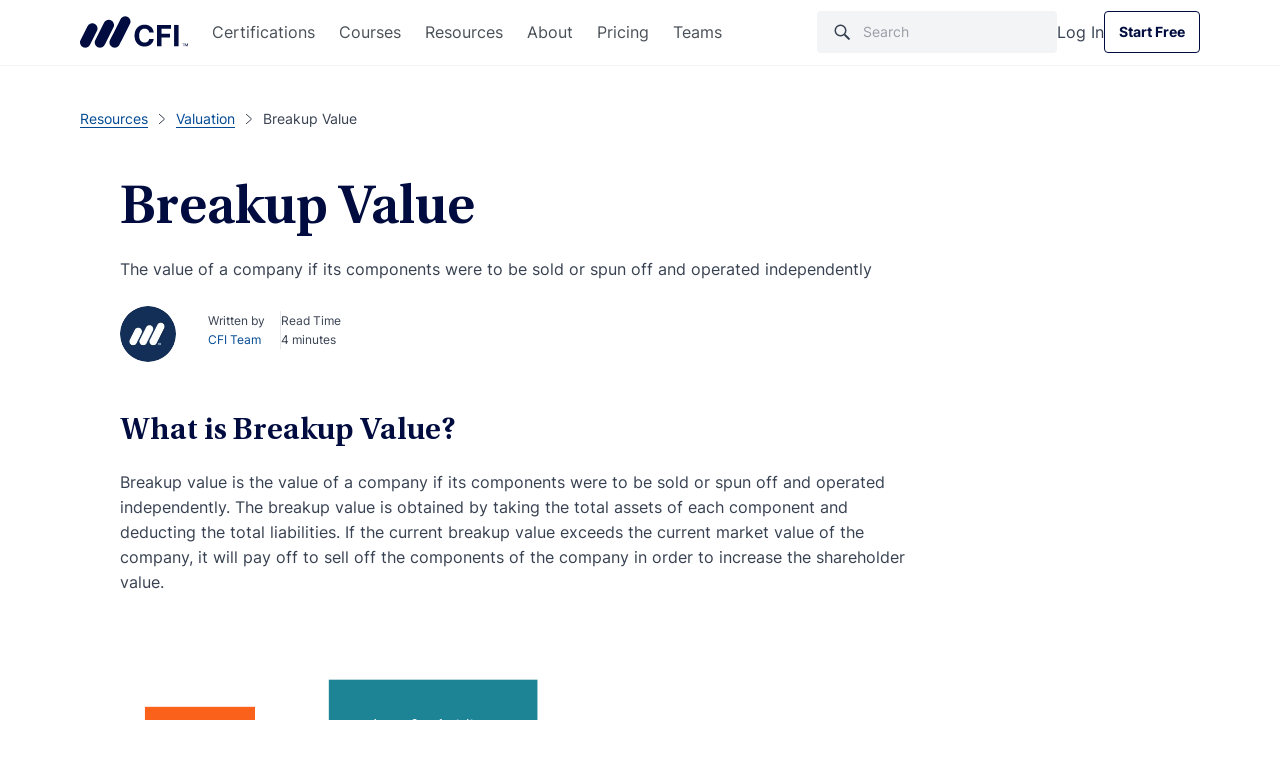

--- FILE ---
content_type: text/html; charset=UTF-8
request_url: https://corporatefinanceinstitute.com/resources/valuation/breakup-value/
body_size: 53155
content:

<!doctype html>
<html lang="en-US">
  <head><meta charset="utf-8"><script>if(navigator.userAgent.match(/MSIE|Internet Explorer/i)||navigator.userAgent.match(/Trident\/7\..*?rv:11/i)){var href=document.location.href;if(!href.match(/[?&]nowprocket/)){if(href.indexOf("?")==-1){if(href.indexOf("#")==-1){document.location.href=href+"?nowprocket=1"}else{document.location.href=href.replace("#","?nowprocket=1#")}}else{if(href.indexOf("#")==-1){document.location.href=href+"&nowprocket=1"}else{document.location.href=href.replace("#","&nowprocket=1#")}}}}</script><script>class RocketLazyLoadScripts{constructor(){this.v="1.2.3",this.triggerEvents=["keydown","mousedown","mousemove","touchmove","touchstart","touchend","wheel"],this.userEventHandler=this._triggerListener.bind(this),this.touchStartHandler=this._onTouchStart.bind(this),this.touchMoveHandler=this._onTouchMove.bind(this),this.touchEndHandler=this._onTouchEnd.bind(this),this.clickHandler=this._onClick.bind(this),this.interceptedClicks=[],window.addEventListener("pageshow",t=>{this.persisted=t.persisted}),window.addEventListener("DOMContentLoaded",()=>{this._preconnect3rdParties()}),this.delayedScripts={normal:[],async:[],defer:[]},this.trash=[],this.allJQueries=[]}_addUserInteractionListener(t){if(document.hidden){t._triggerListener();return}this.triggerEvents.forEach(e=>window.addEventListener(e,t.userEventHandler,{passive:!0})),window.addEventListener("touchstart",t.touchStartHandler,{passive:!0}),window.addEventListener("mousedown",t.touchStartHandler),document.addEventListener("visibilitychange",t.userEventHandler)}_removeUserInteractionListener(){this.triggerEvents.forEach(t=>window.removeEventListener(t,this.userEventHandler,{passive:!0})),document.removeEventListener("visibilitychange",this.userEventHandler)}_onTouchStart(t){"HTML"!==t.target.tagName&&(window.addEventListener("touchend",this.touchEndHandler),window.addEventListener("mouseup",this.touchEndHandler),window.addEventListener("touchmove",this.touchMoveHandler,{passive:!0}),window.addEventListener("mousemove",this.touchMoveHandler),t.target.addEventListener("click",this.clickHandler),this._renameDOMAttribute(t.target,"onclick","rocket-onclick"),this._pendingClickStarted())}_onTouchMove(t){window.removeEventListener("touchend",this.touchEndHandler),window.removeEventListener("mouseup",this.touchEndHandler),window.removeEventListener("touchmove",this.touchMoveHandler,{passive:!0}),window.removeEventListener("mousemove",this.touchMoveHandler),t.target.removeEventListener("click",this.clickHandler),this._renameDOMAttribute(t.target,"rocket-onclick","onclick"),this._pendingClickFinished()}_onTouchEnd(t){window.removeEventListener("touchend",this.touchEndHandler),window.removeEventListener("mouseup",this.touchEndHandler),window.removeEventListener("touchmove",this.touchMoveHandler,{passive:!0}),window.removeEventListener("mousemove",this.touchMoveHandler)}_onClick(t){t.target.removeEventListener("click",this.clickHandler),this._renameDOMAttribute(t.target,"rocket-onclick","onclick"),this.interceptedClicks.push(t),t.preventDefault(),t.stopPropagation(),t.stopImmediatePropagation(),this._pendingClickFinished()}_replayClicks(){window.removeEventListener("touchstart",this.touchStartHandler,{passive:!0}),window.removeEventListener("mousedown",this.touchStartHandler),this.interceptedClicks.forEach(t=>{t.target.dispatchEvent(new MouseEvent("click",{view:t.view,bubbles:!0,cancelable:!0}))})}_waitForPendingClicks(){return new Promise(t=>{this._isClickPending?this._pendingClickFinished=t:t()})}_pendingClickStarted(){this._isClickPending=!0}_pendingClickFinished(){this._isClickPending=!1}_renameDOMAttribute(t,e,r){t.hasAttribute&&t.hasAttribute(e)&&(event.target.setAttribute(r,event.target.getAttribute(e)),event.target.removeAttribute(e))}_triggerListener(){this._removeUserInteractionListener(this),"loading"===document.readyState?document.addEventListener("DOMContentLoaded",this._loadEverythingNow.bind(this)):this._loadEverythingNow()}_preconnect3rdParties(){let t=[];document.querySelectorAll("script[type=rocketlazyloadscript]").forEach(e=>{if(e.hasAttribute("src")){let r=new URL(e.src).origin;r!==location.origin&&t.push({src:r,crossOrigin:e.crossOrigin||"module"===e.getAttribute("data-rocket-type")})}}),t=[...new Map(t.map(t=>[JSON.stringify(t),t])).values()],this._batchInjectResourceHints(t,"preconnect")}async _loadEverythingNow(){this.lastBreath=Date.now(),this._delayEventListeners(this),this._delayJQueryReady(this),this._handleDocumentWrite(),this._registerAllDelayedScripts(),this._preloadAllScripts(),await this._loadScriptsFromList(this.delayedScripts.normal),await this._loadScriptsFromList(this.delayedScripts.defer),await this._loadScriptsFromList(this.delayedScripts.async);try{await this._triggerDOMContentLoaded(),await this._triggerWindowLoad()}catch(t){console.error(t)}window.dispatchEvent(new Event("rocket-allScriptsLoaded")),this._waitForPendingClicks().then(()=>{this._replayClicks()}),this._emptyTrash()}_registerAllDelayedScripts(){document.querySelectorAll("script[type=rocketlazyloadscript]").forEach(t=>{t.hasAttribute("data-rocket-src")?t.hasAttribute("async")&&!1!==t.async?this.delayedScripts.async.push(t):t.hasAttribute("defer")&&!1!==t.defer||"module"===t.getAttribute("data-rocket-type")?this.delayedScripts.defer.push(t):this.delayedScripts.normal.push(t):this.delayedScripts.normal.push(t)})}async _transformScript(t){return new Promise((await this._littleBreath(),navigator.userAgent.indexOf("Firefox/")>0||""===navigator.vendor)?e=>{let r=document.createElement("script");[...t.attributes].forEach(t=>{let e=t.nodeName;"type"!==e&&("data-rocket-type"===e&&(e="type"),"data-rocket-src"===e&&(e="src"),r.setAttribute(e,t.nodeValue))}),t.text&&(r.text=t.text),r.hasAttribute("src")?(r.addEventListener("load",e),r.addEventListener("error",e)):(r.text=t.text,e());try{t.parentNode.replaceChild(r,t)}catch(i){e()}}:async e=>{function r(){t.setAttribute("data-rocket-status","failed"),e()}try{let i=t.getAttribute("data-rocket-type"),n=t.getAttribute("data-rocket-src");t.text,i?(t.type=i,t.removeAttribute("data-rocket-type")):t.removeAttribute("type"),t.addEventListener("load",function r(){t.setAttribute("data-rocket-status","executed"),e()}),t.addEventListener("error",r),n?(t.removeAttribute("data-rocket-src"),t.src=n):t.src="data:text/javascript;base64,"+window.btoa(unescape(encodeURIComponent(t.text)))}catch(s){r()}})}async _loadScriptsFromList(t){let e=t.shift();return e&&e.isConnected?(await this._transformScript(e),this._loadScriptsFromList(t)):Promise.resolve()}_preloadAllScripts(){this._batchInjectResourceHints([...this.delayedScripts.normal,...this.delayedScripts.defer,...this.delayedScripts.async],"preload")}_batchInjectResourceHints(t,e){var r=document.createDocumentFragment();t.forEach(t=>{let i=t.getAttribute&&t.getAttribute("data-rocket-src")||t.src;if(i){let n=document.createElement("link");n.href=i,n.rel=e,"preconnect"!==e&&(n.as="script"),t.getAttribute&&"module"===t.getAttribute("data-rocket-type")&&(n.crossOrigin=!0),t.crossOrigin&&(n.crossOrigin=t.crossOrigin),t.integrity&&(n.integrity=t.integrity),r.appendChild(n),this.trash.push(n)}}),document.head.appendChild(r)}_delayEventListeners(t){let e={};function r(t,r){!function t(r){!e[r]&&(e[r]={originalFunctions:{add:r.addEventListener,remove:r.removeEventListener},eventsToRewrite:[]},r.addEventListener=function(){arguments[0]=i(arguments[0]),e[r].originalFunctions.add.apply(r,arguments)},r.removeEventListener=function(){arguments[0]=i(arguments[0]),e[r].originalFunctions.remove.apply(r,arguments)});function i(t){return e[r].eventsToRewrite.indexOf(t)>=0?"rocket-"+t:t}}(t),e[t].eventsToRewrite.push(r)}function i(t,e){let r=t[e];Object.defineProperty(t,e,{get:()=>r||function(){},set(i){t["rocket"+e]=r=i}})}r(document,"DOMContentLoaded"),r(window,"DOMContentLoaded"),r(window,"load"),r(window,"pageshow"),r(document,"readystatechange"),i(document,"onreadystatechange"),i(window,"onload"),i(window,"onpageshow")}_delayJQueryReady(t){let e;function r(r){if(r&&r.fn&&!t.allJQueries.includes(r)){r.fn.ready=r.fn.init.prototype.ready=function(e){return t.domReadyFired?e.bind(document)(r):document.addEventListener("rocket-DOMContentLoaded",()=>e.bind(document)(r)),r([])};let i=r.fn.on;r.fn.on=r.fn.init.prototype.on=function(){if(this[0]===window){function t(t){return t.split(" ").map(t=>"load"===t||0===t.indexOf("load.")?"rocket-jquery-load":t).join(" ")}"string"==typeof arguments[0]||arguments[0]instanceof String?arguments[0]=t(arguments[0]):"object"==typeof arguments[0]&&Object.keys(arguments[0]).forEach(e=>{let r=arguments[0][e];delete arguments[0][e],arguments[0][t(e)]=r})}return i.apply(this,arguments),this},t.allJQueries.push(r)}e=r}r(window.jQuery),Object.defineProperty(window,"jQuery",{get:()=>e,set(t){r(t)}})}async _triggerDOMContentLoaded(){this.domReadyFired=!0,await this._littleBreath(),document.dispatchEvent(new Event("rocket-DOMContentLoaded")),await this._littleBreath(),window.dispatchEvent(new Event("rocket-DOMContentLoaded")),await this._littleBreath(),document.dispatchEvent(new Event("rocket-readystatechange")),await this._littleBreath(),document.rocketonreadystatechange&&document.rocketonreadystatechange()}async _triggerWindowLoad(){await this._littleBreath(),window.dispatchEvent(new Event("rocket-load")),await this._littleBreath(),window.rocketonload&&window.rocketonload(),await this._littleBreath(),this.allJQueries.forEach(t=>t(window).trigger("rocket-jquery-load")),await this._littleBreath();let t=new Event("rocket-pageshow");t.persisted=this.persisted,window.dispatchEvent(t),await this._littleBreath(),window.rocketonpageshow&&window.rocketonpageshow({persisted:this.persisted})}_handleDocumentWrite(){let t=new Map;document.write=document.writeln=function(e){let r=document.currentScript;r||console.error("WPRocket unable to document.write this: "+e);let i=document.createRange(),n=r.parentElement,s=t.get(r);void 0===s&&(s=r.nextSibling,t.set(r,s));let a=document.createDocumentFragment();i.setStart(a,0),a.appendChild(i.createContextualFragment(e)),n.insertBefore(a,s)}}async _littleBreath(){Date.now()-this.lastBreath>45&&(await this._requestAnimFrame(),this.lastBreath=Date.now())}async _requestAnimFrame(){return document.hidden?new Promise(t=>setTimeout(t)):new Promise(t=>requestAnimationFrame(t))}_emptyTrash(){this.trash.forEach(t=>t.remove())}static run(){let t=new RocketLazyLoadScripts;t._addUserInteractionListener(t)}}RocketLazyLoadScripts.run();</script>
  
  <meta http-equiv="x-ua-compatible" content="ie=edge">
  <meta name="viewport" content="width=device-width, initial-scale=1">

      <script type="rocketlazyloadscript">
      // GTM load fix
      if (!localStorage.getItem("_xsd")) {
        localStorage.setItem("_xsd", '0|0');
      }

      dataLayer = [{
        'userStatus': 'Guest',
        'userID': '0',
        'postAuthor': 'Celso Trinidad'
      }];
      sessionStorage.setItem("analyticsUserID", "0");
    </script>

        <script>
      window.dataLayer = window.dataLayer || [];

      function gtag() {
        dataLayer.push(arguments);
      }

      gtag("consent", "default", {
        ad_storage: "denied",
        ad_user_data: "denied",
        ad_personalization: "denied",
        analytics_storage: "denied",
        functionality_storage: "denied",
        personalization_storage: "denied",
        security_storage: "granted",
        'region': ['UK', 'AT', 'BE', 'BG', 'HR', 'CY', 'CZ', 'DK', 'EE', 'FI', 'FR', 'DE', 'GR', 'HU', 'IE', 'IT', 'LV', 'LT', 'LU', 'MT', 'NL', 'PL', 'PT', 'RO', 'SK', 'SI', 'ES', 'SE'],
        wait_for_update: 2000,
      });

      gtag("consent", "default", {
        ad_storage: "granted",
        ad_user_data: "granted",
        ad_personalization: "granted",
        analytics_storage: "granted",
        functionality_storage: "granted",
        personalization_storage: "granted",
        security_storage: "granted",
        wait_for_update: 2000,
      });

      gtag("set", "ads_data_redaction", true);
      gtag("set", "url_passthrough", true);
    </script>

  
  <meta name='robots' content='index, follow, max-image-preview:large, max-snippet:-1, max-video-preview:-1' />
    <!-- Start VWO Common Smartcode -->
    <script type="rocketlazyloadscript" data-jetpack-boost="ignore" data-rocket-type='text/javascript'>
        var _vwo_clicks = 10;
    </script>
    <!-- End VWO Common Smartcode -->
        <!-- Start VWO Async SmartCode -->
    <link rel="preconnect" href="https://dev.visualwebsiteoptimizer.com" />
    <script data-jetpack-boost="ignore" type='text/javascript' id='vwoCode'>
        /* Fix: wp-rocket (application/ld+json) */
        window._vwo_code || (function () {
            var w=window,
            d=document;
            var account_id=735299,
            version=2.2,
            settings_tolerance=2000,
            library_tolerance=2500,
            use_existing_jquery=true,
            platform='web',
            hide_element='body',
            hide_element_style='opacity:0 !important;filter:alpha(opacity=0) !important;background:none !important';
            /* DO NOT EDIT BELOW THIS LINE */
            if(f=!1,v=d.querySelector('#vwoCode'),cc={},-1<d.URL.indexOf('__vwo_disable__')||w._vwo_code)return;try{var e=JSON.parse(localStorage.getItem('_vwo_'+account_id+'_config'));cc=e&&'object'==typeof e?e:{}}catch(e){}function r(t){try{return decodeURIComponent(t)}catch(e){return t}}var s=function(){var e={combination:[],combinationChoose:[],split:[],exclude:[],uuid:null,consent:null,optOut:null},t=d.cookie||'';if(!t)return e;for(var n,i,o=/(?:^|;\s*)(?:(_vis_opt_exp_(\d+)_combi=([^;]*))|(_vis_opt_exp_(\d+)_combi_choose=([^;]*))|(_vis_opt_exp_(\d+)_split=([^:;]*))|(_vis_opt_exp_(\d+)_exclude=[^;]*)|(_vis_opt_out=([^;]*))|(_vwo_global_opt_out=[^;]*)|(_vwo_uuid=([^;]*))|(_vwo_consent=([^;]*)))/g;null!==(n=o.exec(t));)try{n[1]?e.combination.push({id:n[2],value:r(n[3])}):n[4]?e.combinationChoose.push({id:n[5],value:r(n[6])}):n[7]?e.split.push({id:n[8],value:r(n[9])}):n[10]?e.exclude.push({id:n[11]}):n[12]?e.optOut=r(n[13]):n[14]?e.optOut=!0:n[15]?e.uuid=r(n[16]):n[17]&&(i=r(n[18]),e.consent=i&&3<=i.length?i.substring(0,3):null)}catch(e){}return e}();function i(){var e=function(){if(w.VWO&&Array.isArray(w.VWO))for(var e=0;e<w.VWO.length;e++){var t=w.VWO[e];if(Array.isArray(t)&&('setVisitorId'===t[0]||'setSessionId'===t[0]))return!0}return!1}(),t='a='+account_id+'&u='+encodeURIComponent(w._vis_opt_url||d.URL)+'&vn='+version+'&ph=1'+('undefined'!=typeof platform?'&p='+platform:'')+'&st='+w.performance.now();e||((n=function(){var e,t=[],n={},i=w.VWO&&w.VWO.appliedCampaigns||{};for(e in i){var o=i[e]&&i[e].v;o&&(t.push(e+'-'+o+'-1'),n[e]=!0)}if(s&&s.combination)for(var r=0;r<s.combination.length;r++){var a=s.combination[r];n[a.id]||t.push(a.id+'-'+a.value)}return t.join('|')}())&&(t+='&c='+n),(n=function(){var e=[],t={};if(s&&s.combinationChoose)for(var n=0;n<s.combinationChoose.length;n++){var i=s.combinationChoose[n];e.push(i.id+'-'+i.value),t[i.id]=!0}if(s&&s.split)for(var o=0;o<s.split.length;o++)t[(i=s.split[o]).id]||e.push(i.id+'-'+i.value);return e.join('|')}())&&(t+='&cc='+n),(n=function(){var e={},t=[];if(w.VWO&&Array.isArray(w.VWO))for(var n=0;n<w.VWO.length;n++){var i=w.VWO[n];if(Array.isArray(i)&&'setVariation'===i[0]&&i[1]&&Array.isArray(i[1]))for(var o=0;o<i[1].length;o++){var r,a=i[1][o];a&&'object'==typeof a&&(r=a.e,a=a.v,r&&a&&(e[r]=a))}}for(r in e)t.push(r+'-'+e[r]);return t.join('|')}())&&(t+='&sv='+n)),s&&s.optOut&&(t+='&o='+s.optOut);var n=function(){var e=[],t={};if(s&&s.exclude)for(var n=0;n<s.exclude.length;n++){var i=s.exclude[n];t[i.id]||(e.push(i.id),t[i.id]=!0)}return e.join('|')}();return n&&(t+='&e='+n),s&&s.uuid&&(t+='&id='+s.uuid),s&&s.consent&&(t+='&consent='+s.consent),w.name&&-1<w.name.indexOf('_vis_preview')&&(t+='&pM=true'),w.VWO&&w.VWO.ed&&(t+='&ed='+w.VWO.ed),t}code={nonce:v&&v.nonce,use_existing_jquery:function(){return'undefined'!=typeof use_existing_jquery?use_existing_jquery:void 0},library_tolerance:function(){return'undefined'!=typeof library_tolerance?library_tolerance:void 0},settings_tolerance:function(){return cc.sT||settings_tolerance},hide_element_style:function(){return'{'+(cc.hES||hide_element_style)+'}'},hide_element:function(){return performance.getEntriesByName('first-contentful-paint')[0]?'':'string'==typeof cc.hE?cc.hE:hide_element},getVersion:function(){return version},finish:function(e){var t;f||(f=!0,(t=d.getElementById('_vis_opt_path_hides'))&&t.parentNode.removeChild(t),e&&((new Image).src='https://dev.visualwebsiteoptimizer.com/ee.gif?a='+account_id+e))},finished:function(){return f},addScript:function(e){var t=d.createElement('script');t.type='text/javascript',e.src?t.src=e.src:t.text=e.text,v&&t.setAttribute('nonce',v.nonce),d.getElementsByTagName('head')[0].appendChild(t)},load:function(e,t){t=t||{};var n=new XMLHttpRequest;n.open('GET',e,!0),n.withCredentials=!t.dSC,n.responseType=t.responseType||'text',n.onload=function(){if(t.onloadCb)return t.onloadCb(n,e);200===n.status?_vwo_code.addScript({text:n.responseText}):_vwo_code.finish('&e=loading_failure:'+e)},n.onerror=function(){if(t.onerrorCb)return t.onerrorCb(e);_vwo_code.finish('&e=loading_failure:'+e)},n.send()},init:function(){var e,t=this.settings_tolerance();w._vwo_settings_timer=setTimeout(function(){_vwo_code.finish()},t),'body'!==this.hide_element()?(n=d.createElement('style'),e=(t=this.hide_element())?t+this.hide_element_style():'',t=d.getElementsByTagName('head')[0],n.setAttribute('id','_vis_opt_path_hides'),v&&n.setAttribute('nonce',v.nonce),n.setAttribute('type','text/css'),n.styleSheet?n.styleSheet.cssText=e:n.appendChild(d.createTextNode(e)),t.appendChild(n)):(n=d.getElementsByTagName('head')[0],(e=d.createElement('div')).style.cssText='z-index: 2147483647 !important;position: fixed !important;left: 0 !important;top: 0 !important;width: 100% !important;height: 100% !important;background: white !important;',e.setAttribute('id','_vis_opt_path_hides'),e.classList.add('_vis_hide_layer'),n.parentNode.insertBefore(e,n.nextSibling));var n='https://dev.visualwebsiteoptimizer.com/j.php?'+i();-1!==w.location.search.indexOf('_vwo_xhr')?this.addScript({src:n}):this.load(n+'&x=true',{l:1})}};w._vwo_code=code;code.init();})();
    </script>
    <!-- End VWO Async SmartCode -->
    
	<!-- This site is optimized with the Yoast SEO Premium plugin v26.5 (Yoast SEO v26.6) - https://yoast.com/wordpress/plugins/seo/ -->
	<title>Breakup Value - Definition, Causes, Use, Calculation</title>
<link rel="preload" as="font" href="https://corporatefinanceinstitute.com/wp-content/themes/cfi/dist/fonts/UtopiaStd-Regular.woff2" crossorigin>
<link rel="preload" as="font" href="https://corporatefinanceinstitute.com/wp-content/themes/cfi/dist/fonts/UtopiaStd-Semibold.woff2" crossorigin>
<link rel="preload" as="font" href="https://corporatefinanceinstitute.com/wp-content/themes/cfi/dist/fonts/UtopiaStd-SemiboldCapt.woff2" crossorigin>
<link rel="preload" as="font" href="https://corporatefinanceinstitute.com/wp-content/themes/cfi/dist/fonts/Inter-Regular.woff2" crossorigin>
<link rel="preload" as="font" href="https://corporatefinanceinstitute.com/wp-content/themes/cfi/dist/fonts/Inter-Medium.woff2" crossorigin>
<link rel="preload" as="font" href="https://corporatefinanceinstitute.com/wp-content/themes/cfi/dist/fonts/Inter-Bold.woff2" crossorigin>
	<meta name="description" content="Breakup value is the value of a company if its components were to be sold or spun off and operated independently. The breakup value is obtained by taking" />
	<link rel="canonical" href="https://corporatefinanceinstitute.com/resources/valuation/breakup-value/" />
	<meta property="og:locale" content="en_US" />
	<meta property="og:type" content="article" />
	<meta property="og:title" content="Breakup Value" />
	<meta property="og:description" content="Breakup value is the value of a company if its components were to be sold or spun off and operated independently. The breakup value is obtained by taking" />
	<meta property="og:url" content="https://corporatefinanceinstitute.com/resources/valuation/breakup-value/" />
	<meta property="og:site_name" content="Corporate Finance Institute" />
	<meta property="article:publisher" content="https://www.facebook.com/corporatefinanceinstitute.cfi/" />
	<meta property="article:modified_time" content="2023-01-16T01:32:04+00:00" />
	<meta property="og:image" content="https://cdn.corporatefinanceinstitute.com/assets/breakup-value-300x152.png" />
	<meta name="twitter:card" content="summary_large_image" />
	<meta name="twitter:site" content="@CFI_education" />
	<meta name="twitter:label1" content="Est. reading time" />
	<meta name="twitter:data1" content="5 minutes" />
	<script type="application/ld+json" class="yoast-schema-graph">{"@context":"https://schema.org","@graph":[{"@type":"WebPage","@id":"https://corporatefinanceinstitute.com/resources/valuation/breakup-value/","url":"https://corporatefinanceinstitute.com/resources/valuation/breakup-value/","name":"Breakup Value - Definition, Causes, Use, Calculation","isPartOf":{"@id":"https://corporatefinanceinstitute.com/#website"},"primaryImageOfPage":{"@id":"https://corporatefinanceinstitute.com/resources/valuation/breakup-value/#primaryimage"},"image":{"@id":"https://corporatefinanceinstitute.com/resources/valuation/breakup-value/#primaryimage"},"thumbnailUrl":"https://cdn.corporatefinanceinstitute.com/assets/breakup-value-300x152.png","description":"Breakup value is the value of a company if its components were to be sold or spun off and operated independently. The breakup value is obtained by taking","breadcrumb":{"@id":"https://corporatefinanceinstitute.com/resources/valuation/breakup-value/#breadcrumb"},"inLanguage":"en-US","potentialAction":[{"@type":"ReadAction","target":["https://corporatefinanceinstitute.com/resources/valuation/breakup-value/"]}]},{"@type":"ImageObject","inLanguage":"en-US","@id":"https://corporatefinanceinstitute.com/resources/valuation/breakup-value/#primaryimage","url":"//cdn.corporatefinanceinstitute.com/assets/breakup-value.png","contentUrl":"//cdn.corporatefinanceinstitute.com/assets/breakup-value.png","width":1022,"height":519},{"@type":"BreadcrumbList","@id":"https://corporatefinanceinstitute.com/resources/valuation/breakup-value/#breadcrumb","itemListElement":[{"@type":"ListItem","position":1,"name":"Home","item":"https://corporatefinanceinstitute.com/"},{"@type":"ListItem","position":2,"name":"Resources","item":"https://corporatefinanceinstitute.com/resources/"},{"@type":"ListItem","position":3,"name":"Breakup Value"}]},{"@type":"WebSite","@id":"https://corporatefinanceinstitute.com/#website","url":"https://corporatefinanceinstitute.com/","name":"Corporate Finance Institute","description":"","publisher":{"@id":"https://corporatefinanceinstitute.com/#organization"},"inLanguage":"en-US"},{"@type":"Organization","@id":"https://corporatefinanceinstitute.com/#organization","name":"Corporate Finance Institute","alternateName":"CFI","url":"https://corporatefinanceinstitute.com/","logo":{"@type":"ImageObject","inLanguage":"en-US","@id":"https://corporatefinanceinstitute.com/#/schema/logo/image/","url":"//cdn.corporatefinanceinstitute.com/assets/cfi-logo.png","contentUrl":"//cdn.corporatefinanceinstitute.com/assets/cfi-logo.png","width":1000,"height":351,"caption":"Corporate Finance Institute"},"image":{"@id":"https://corporatefinanceinstitute.com/#/schema/logo/image/"},"sameAs":["https://www.facebook.com/corporatefinanceinstitute.cfi/","https://x.com/CFI_education","https://www.instagram.com/corporatefinanceinstitute/","https://www.linkedin.com/school/corporate-finance-institute-cfi-/","https://www.youtube.com/c/Corporatefinanceinstitute-CFI"],"publishingPrinciples":"https://corporatefinanceinstitute.com/about-cfi/editorial-standards/"}]}</script>
	<!-- / Yoast SEO Premium plugin. -->


<link rel='dns-prefetch' href='//cdn.corporatefinanceinstitute.com' />

		<!-- Google Tag Manager -->
		<script type="rocketlazyloadscript">!function(){"use strict";function l(e){for(var t=e,r=0,n=document.cookie.split(";");r<n.length;r++){var o=n[r].split("=");if(o[0].trim()===t)return o[1]}}function s(e){return localStorage.getItem(e)}function u(e){return window[e]}function A(e,t){e=document.querySelector(e);return t?null==e?void 0:e.getAttribute(t):null==e?void 0:e.textContent}var e=window,t=document,r="script",n="dataLayer",o="https://direct.corporatefinanceinstitute.com",a="",i="bvdnfhfgo",c="0XUme=aWQ9R1RNLU5WRDJIRzI%3D&amp;sort=desc",g="cookie",v="_sbp",E="",d=!1;try{var d=!!g&&(m=navigator.userAgent,!!(m=new RegExp("Version/([0-9._]+)(.*Mobile)?.*Safari.*").exec(m)))&&16.4<=parseFloat(m[1]),f="stapeUserId"===g,I=d&&!f?function(e,t,r){void 0===t&&(t="");var n={cookie:l,localStorage:s,jsVariable:u,cssSelector:A},t=Array.isArray(t)?t:[t];if(e&&n[e])for(var o=n[e],a=0,i=t;a<i.length;a++){var c=i[a],c=r?o(c,r):o(c);if(c)return c}else console.warn("invalid uid source",e)}(g,v,E):void 0;d=d&&(!!I||f)}catch(e){console.error(e)}var m=e,g=(m[n]=m[n]||[],m[n].push({"gtm.start":(new Date).getTime(),event:"gtm.js"}),t.getElementsByTagName(r)[0]),v=I?"&bi="+encodeURIComponent(I):"",E=t.createElement(r),f=(d&&(i=8<i.length?i.replace(/([a-z]{8}$)/,"kp$1"):"kp"+i),!d&&a?a:o);E.async=!1,E.src=f+"/"+i+".js?"+c+v,null!=(e=g.parentNode)&&e.insertBefore(E,g)}();</script>
		<!-- End Google Tag Manager -->
		<style id='wp-img-auto-sizes-contain-inline-css' type='text/css'>
img:is([sizes=auto i],[sizes^="auto," i]){contain-intrinsic-size:3000px 1500px}
/*# sourceURL=wp-img-auto-sizes-contain-inline-css */
</style>
<script type="text/javascript" src="//cdn.corporatefinanceinstitute.com/wp-includes/js/jquery/jquery.min.js?ver=3.7.1" id="jquery-core-js"></script>
<!-- Schema optimized by Schema Pro --><script type="application/ld+json">[]</script><!-- / Schema optimized by Schema Pro --><!-- Schema optimized by Schema Pro --><script type="application/ld+json">{"@context":"https://schema.org","@type":"Article","mainEntityOfPage":{"@type":"WebPage","@id":"https://corporatefinanceinstitute.com/resources/valuation/breakup-value/"},"headline":"Breakup Value","author":{"@type":"Person","name":"CFI Team","url":"https://corporatefinanceinstitute.com/about-cfi/"},"publisher":{"@type":"Organization","name":"Corporate Finance Institute","logo":{"@type":"ImageObject","url":"https://cdn.corporatefinanceinstitute.com/assets/logotm.png"},"url":"https://corporatefinanceinstitute.com","publishingPrinciples":"https://corporatefinanceinstitute.com/about-cfi/editorial-standards/","sameAs":["https://www.linkedin.com/school/corporate-finance-institute-cfi/","https://www.instagram.com/corporatefinanceinstitute/","https://www.facebook.com/corporatefinanceinstitute.CFI/","https://www.youtube.com/c/Corporatefinanceinstitute-CFI"],"brand":{"@type":"Brand","name":"Corporate Finance Institute"}},"description":null,"image":"https://cdn.corporatefinanceinstitute.com/assets/breakup-value-300x152.png"}</script><!-- / Schema optimized by Schema Pro --><style type='text/css' class='splited-style'>
  .fa{display:-webkit-inline-box;display:-ms-inline-flexbox;display:inline-flex;fill:#333;-webkit-transition:fill .3s ease,-webkit-transform .3s ease;transition:fill .3s ease,-webkit-transform .3s ease;-o-transition:fill .3s ease,-o-transform .3s ease;transition:fill .3s ease,transform .3s ease;transition:fill .3s ease,transform .3s ease,-webkit-transform .3s ease,-o-transform .3s ease;vertical-align:middle}.fa svg{height:16px;width:16px}.fa.small>svg{height:1rem;width:1rem}.fa.medium>svg{height:1.5rem;width:1.5rem}.fa.large>svg{height:2rem;width:2rem}.fa.fa-beat-fade>svg,.fa.fa-beat>svg,.fa.fa-bounce>svg,.fa.fa-fade>svg,.fa.fa-flip>svg,.fa.fa-shake>svg,.fa.fa-spin>svg{-webkit-animation:var(--fa-animation);-o-animation:var(--fa-animation);animation:var(--fa-animation)}.fa.fa-1x>svg{font-size:1em}.fa.fa-2x>svg{font-size:2em}.fa.fa-3x>svg{font-size:3em}.fa.fa-4x>svg{font-size:4em}.fa.fa-5x>svg{font-size:5em}.fa.fa-6x>svg{font-size:6em}.fa.fa-7x>svg{font-size:7em}.fa.fa-8x>svg{font-size:8em}.fa.fa-9x>svg{font-size:9em}.fa.fa-10x>svg{font-size:10em}.fa.fa-2xs>svg{font-size:.625em;line-height:.1em;vertical-align:.225em}.fa.fa-xs>svg{font-size:.75em;line-height:.0833em;vertical-align:.125em}.fa.fa-sm>svg{font-size:.875em;line-height:.0714em;vertical-align:.0536em}.fa.fa-lg>svg{font-size:1.25em;line-height:.05em;vertical-align:-.075em}.fa.fa-xl>svg{font-size:1.5em;line-height:.0417em;vertical-align:-.125em}.fa.fa-2xl>svg{font-size:2em;line-height:.0313em;vertical-align:-.1875em}.fa.fa-beat>svg{--fa-animation:fa-beat 1s ease-in-out infinite normal}.fa.fa-bounce>svg{--fa-animation:fa-bounce 1s cubic-bezier(0.28,0.84,0.42,1) infinite normal}.fa.fa-fade>svg{--fa-animation:fa-fade 1s cubic-bezier(0.4,0,0.6,1) infinite normal}.fa.fa-beat-fade>svg{--fa-animation:fa-beat-fade 1s cubic-bezier(0.4,0,0.6,1) infinite normal}.fa.fa-flip>svg{--fa-animation:fa-flip 1s ease-in-out infinite normal}.fa.fa-shake>svg{--fa-animation:fa-shake 1s linear infinite normal}.fa.fa-spin>svg{--fa-animation:fa-spin 2s linear infinite normal}.fa.fa-spin-reverse>svg{--fa-animation-direction:reverse}.fa.fa-pulse>svg,.fa.fa-spin-pulse>svg{-webkit-animation:fa-spin 1s steps(8) infinite normal;-o-animation:fa-spin 1s steps(8) infinite normal;animation:fa-spin 1s steps(8) infinite normal}.fa.fa-rotate-90>svg{-webkit-transform:rotate(90deg);-o-transform:rotate(90deg);transform:rotate(90deg)}.fa.fa-rotate-180>svg{-webkit-transform:rotate(180deg);-o-transform:rotate(180deg);transform:rotate(180deg)}.fa.fa-rotate-270>svg{-webkit-transform:rotate(270deg);-o-transform:rotate(270deg);transform:rotate(270deg)}.fa.fa-flip-horizontal>svg{-webkit-transform:scaleX(-1);-o-transform:scaleX(-1);transform:scaleX(-1)}.fa.fa-flip-vertical>svg{-webkit-transform:scaleY(-1);-o-transform:scaleY(-1);transform:scaleY(-1)}.fa.fa-flip-both>svg,.fa.fa-flip-horizontal.fa-flip-vertical>svg{-webkit-transform:scale(-1);-o-transform:scale(-1);transform:scale(-1)}.fa.fa-fw>svg{text-align:center;width:1.25em}.fa.fa-border>svg{border:.08em solid #eee;border-radius:.1em;padding:.2em .25em .15em}.fa.fa-pull-left>svg{float:left;margin-right:.3em}.fa.fa-pull-right>svg{float:right;margin-left:.3em}@media(prefers-reduced-motion:reduce){.fa.fa-beat-fade>svg,.fa.fa-beat>svg,.fa.fa-bounce>svg,.fa.fa-fade>svg,.fa.fa-flip>svg,.fa.fa-shake>svg,.fa.fa-spin-pulse>svg,.fa.fa-spin>svg{-webkit-animation-delay:-1ms!important;-o-animation-delay:-1ms!important;animation-delay:-1ms!important;-webkit-animation-duration:1ms!important;-o-animation-duration:1ms!important;animation-duration:1ms!important;-webkit-animation-iteration-count:1!important;-o-animation-iteration-count:1!important;animation-iteration-count:1!important;-webkit-transition-delay:0s!important;-o-transition-delay:0s!important;transition-delay:0s!important;-webkit-transition-duration:0s!important;-o-transition-duration:0s!important;transition-duration:0s!important}}@-webkit-keyframes fa-beat{0%,90%{-webkit-transform:scale(1);transform:scale(1)}45%{-webkit-transform:scale(1.25);transform:scale(1.25)}}@-o-keyframes fa-beat{0%,90%{-o-transform:scale(1);transform:scale(1)}45%{-o-transform:scale(1.25);transform:scale(1.25)}}@keyframes fa-beat{0%,90%{-webkit-transform:scale(1);-o-transform:scale(1);transform:scale(1)}45%{-webkit-transform:scale(1.25);-o-transform:scale(1.25);transform:scale(1.25)}}@-webkit-keyframes fa-bounce{0%{-webkit-transform:scale(1) translateY(0);transform:scale(1) translateY(0)}10%{-webkit-transform:scale(1.1,.9) translateY(0);transform:scale(1.1,.9) translateY(0)}30%{-webkit-transform:scale(.9,1.1) translateY(-.5em);transform:scale(.9,1.1) translateY(-.5em)}50%{-webkit-transform:scale(1.05,.95) translateY(0);transform:scale(1.05,.95) translateY(0)}57%{-webkit-transform:scale(1) translateY(-.125em);transform:scale(1) translateY(-.125em)}64%,to{-webkit-transform:scale(1) translateY(0);transform:scale(1) translateY(0)}}@-o-keyframes fa-bounce{0%{-o-transform:scale(1) translateY(0);transform:scale(1) translateY(0)}10%{-o-transform:scale(1.1,.9) translateY(0);transform:scale(1.1,.9) translateY(0)}30%{-o-transform:scale(.9,1.1) translateY(-.5em);transform:scale(.9,1.1) translateY(-.5em)}50%{-o-transform:scale(1.05,.95) translateY(0);transform:scale(1.05,.95) translateY(0)}57%{-o-transform:scale(1) translateY(-.125em);transform:scale(1) translateY(-.125em)}64%,to{-o-transform:scale(1) translateY(0);transform:scale(1) translateY(0)}}@keyframes fa-bounce{0%{-webkit-transform:scale(1) translateY(0);-o-transform:scale(1) translateY(0);transform:scale(1) translateY(0)}10%{-webkit-transform:scale(1.1,.9) translateY(0);-o-transform:scale(1.1,.9) translateY(0);transform:scale(1.1,.9) translateY(0)}30%{-webkit-transform:scale(.9,1.1) translateY(-.5em);-o-transform:scale(.9,1.1) translateY(-.5em);transform:scale(.9,1.1) translateY(-.5em)}50%{-webkit-transform:scale(1.05,.95) translateY(0);-o-transform:scale(1.05,.95) translateY(0);transform:scale(1.05,.95) translateY(0)}57%{-webkit-transform:scale(1) translateY(-.125em);-o-transform:scale(1) translateY(-.125em);transform:scale(1) translateY(-.125em)}64%,to{-webkit-transform:scale(1) translateY(0);-o-transform:scale(1) translateY(0);transform:scale(1) translateY(0)}}@-webkit-keyframes fa-fade{50%{opacity:.4}}@-o-keyframes fa-fade{50%{opacity:.4}}@keyframes fa-fade{50%{opacity:.4}}@-webkit-keyframes fa-beat-fade{0%,to{opacity:.4;-webkit-transform:scale(1);transform:scale(1)}50%{opacity:1;-webkit-transform:scale(1.125);transform:scale(1.125)}}@-o-keyframes fa-beat-fade{0%,to{opacity:.4;-o-transform:scale(1);transform:scale(1)}50%{opacity:1;-o-transform:scale(1.125);transform:scale(1.125)}}@keyframes fa-beat-fade{0%,to{opacity:.4;-webkit-transform:scale(1);-o-transform:scale(1);transform:scale(1)}50%{opacity:1;-webkit-transform:scale(1.125);-o-transform:scale(1.125);transform:scale(1.125)}}@-webkit-keyframes fa-flip{50%{-webkit-transform:rotateY(-180deg);transform:rotateY(-180deg)}}@-o-keyframes fa-flip{50%{transform:rotateY(-180deg)}}@keyframes fa-flip{50%{-webkit-transform:rotateY(-180deg);transform:rotateY(-180deg)}}@-webkit-keyframes fa-shake{0%{-webkit-transform:rotate(-15deg);transform:rotate(-15deg)}4%{-webkit-transform:rotate(15deg);transform:rotate(15deg)}24%,8%{-webkit-transform:rotate(-18deg);transform:rotate(-18deg)}12%,28%{-webkit-transform:rotate(18deg);transform:rotate(18deg)}16%{-webkit-transform:rotate(-22deg);transform:rotate(-22deg)}20%{-webkit-transform:rotate(22deg);transform:rotate(22deg)}32%{-webkit-transform:rotate(-12deg);transform:rotate(-12deg)}36%{-webkit-transform:rotate(12deg);transform:rotate(12deg)}40%,to{-webkit-transform:rotate(0deg);transform:rotate(0deg)}}@-o-keyframes fa-shake{0%{-o-transform:rotate(-15deg);transform:rotate(-15deg)}4%{-o-transform:rotate(15deg);transform:rotate(15deg)}24%,8%{-o-transform:rotate(-18deg);transform:rotate(-18deg)}12%,28%{-o-transform:rotate(18deg);transform:rotate(18deg)}16%{-o-transform:rotate(-22deg);transform:rotate(-22deg)}20%{-o-transform:rotate(22deg);transform:rotate(22deg)}32%{-o-transform:rotate(-12deg);transform:rotate(-12deg)}36%{-o-transform:rotate(12deg);transform:rotate(12deg)}40%,to{-o-transform:rotate(0deg);transform:rotate(0deg)}}@keyframes fa-shake{0%{-webkit-transform:rotate(-15deg);-o-transform:rotate(-15deg);transform:rotate(-15deg)}4%{-webkit-transform:rotate(15deg);-o-transform:rotate(15deg);transform:rotate(15deg)}24%,8%{-webkit-transform:rotate(-18deg);-o-transform:rotate(-18deg);transform:rotate(-18deg)}12%,28%{-webkit-transform:rotate(18deg);-o-transform:rotate(18deg);transform:rotate(18deg)}16%{-webkit-transform:rotate(-22deg);-o-transform:rotate(-22deg);transform:rotate(-22deg)}20%{-webkit-transform:rotate(22deg);-o-transform:rotate(22deg);transform:rotate(22deg)}32%{-webkit-transform:rotate(-12deg);-o-transform:rotate(-12deg);transform:rotate(-12deg)}36%{-webkit-transform:rotate(12deg);-o-transform:rotate(12deg);transform:rotate(12deg)}40%,to{-webkit-transform:rotate(0deg);-o-transform:rotate(0deg);transform:rotate(0deg)}}@-webkit-keyframes fa-spin{0%{-webkit-transform:rotate(0deg);transform:rotate(0deg)}to{-webkit-transform:rotate(1turn);transform:rotate(1turn)}}@-o-keyframes fa-spin{0%{-o-transform:rotate(0deg);transform:rotate(0deg)}to{-o-transform:rotate(1turn);transform:rotate(1turn)}}@keyframes fa-spin{0%{-webkit-transform:rotate(0deg);-o-transform:rotate(0deg);transform:rotate(0deg)}to{-webkit-transform:rotate(1turn);-o-transform:rotate(1turn);transform:rotate(1turn)}}.fa-sr-only,.fa-sr-only-focusable:not(:focus),.sr-only,.sr-only-focusable:not(:focus){height:1px;margin:-1px;overflow:hidden;padding:0;position:absolute;width:1px;clip:rect(0,0,0,0);border-width:0;white-space:nowrap}@font-face{font-display:swap;font-family:Utopia Std;font-style:normal;font-weight:400;src:url(https://cdn.corporatefinanceinstitute.com/wp-content/themes/cfi/dist/fonts/UtopiaStd-Regular.woff2) format("woff2")}@font-face{font-display:swap;font-family:Utopia Std;font-style:italic;font-weight:400;src:url(https://cdn.corporatefinanceinstitute.com/wp-content/themes/cfi/dist/fonts/UtopiaStd-Italic.woff2) format("woff2")}@font-face{font-display:swap;font-family:Utopia Std;font-stretch:100%;font-style:italic;font-weight:600;src:url(https://cdn.corporatefinanceinstitute.com/wp-content/themes/cfi/dist/fonts/UtopiaStd-Semibold.woff2) format("woff2")}@font-face{font-display:swap;font-family:Utopia Std;font-stretch:100%;font-style:normal;font-weight:600;src:url(https://cdn.corporatefinanceinstitute.com/wp-content/themes/cfi/dist/fonts/UtopiaStd-Semibold.woff2) format("woff2")}@font-face{font-display:swap;font-family:Utopia Std;font-style:normal;font-weight:700;src:url(https://cdn.corporatefinanceinstitute.com/wp-content/themes/cfi/dist/fonts/UtopiaStd-SemiboldCapt.woff2) format("woff2")}@font-face{font-display:swap;font-family:Utopia Std;font-style:italic;font-weight:700;src:url(https://cdn.corporatefinanceinstitute.com/wp-content/themes/cfi/dist/fonts/UtopiaStd-SemiboldCaptIt.woff2) format("woff2")}@font-face{font-display:swap;font-family:Utopia Std;font-style:normal;font-weight:800;src:url(https://cdn.corporatefinanceinstitute.com/wp-content/themes/cfi/dist/fonts/UtopiaStd-Bold.woff2) format("woff2")}@font-face{font-display:swap;font-family:Utopia Std;font-style:italic;font-weight:800;src:url(https://cdn.corporatefinanceinstitute.com/wp-content/themes/cfi/dist/fonts/UtopiaStd-BoldIt.woff2) format("woff2")}@font-face{font-display:swap;font-family:Inter;font-style:normal;font-weight:400;src:url(https://cdn.corporatefinanceinstitute.com/wp-content/themes/cfi/dist/fonts/Inter-Regular.woff2) format("woff2")}@font-face{font-display:swap;font-family:Inter;font-style:normal;font-weight:500;src:url(https://cdn.corporatefinanceinstitute.com/wp-content/themes/cfi/dist/fonts/Inter-Medium.woff2) format("woff2")}@font-face{font-display:swap;font-family:Inter;font-style:normal;font-weight:600;src:url(https://cdn.corporatefinanceinstitute.com/wp-content/themes/cfi/dist/fonts/Inter-Medium.woff2) format("woff2")}@font-face{font-display:swap;font-family:Inter;font-style:normal;font-weight:700;src:url(https://cdn.corporatefinanceinstitute.com/wp-content/themes/cfi/dist/fonts/Inter-Bold.woff2) format("woff2")}@font-face{font-display:swap;font-family:Inter;font-style:normal;font-weight:800;src:url(https://cdn.corporatefinanceinstitute.com/wp-content/themes/cfi/dist/fonts/Inter-ExtraBold.woff2) format("woff2")}@font-face{font-display:swap;font-family:Inter;font-style:normal;font-weight:300;src:url(https://cdn.corporatefinanceinstitute.com/wp-content/themes/cfi/dist/fonts/Inter-Thin.woff2) format("woff2")}@font-face{font-display:swap;font-family:Inter;font-style:normal;font-weight:200;src:url(https://cdn.corporatefinanceinstitute.com/wp-content/themes/cfi/dist/fonts/Inter-Light.woff2) format("woff2")}@font-face{font-display:swap;font-family:Inter;font-style:normal;font-weight:100;src:url(https://cdn.corporatefinanceinstitute.com/wp-content/themes/cfi/dist/fonts/Inter-ExtraLight.woff2) format("woff2")}@font-face{ascent-override:90%;font-family:Inter-fallback;size-adjust:107%;src:local("Arial")}@font-face{ascent-override:75%;font-family:Utopia-fallback;size-adjust:96%;src:local("Georgia")}@-webkit-keyframes fadeInDown{0%{opacity:0;-webkit-transform:translate3d(0,-40%,0);transform:translate3d(0,-40%,0)}to{opacity:1;-webkit-transform:translateZ(0);transform:translateZ(0)}}@-o-keyframes fadeInDown{0%{opacity:0;transform:translate3d(0,-40%,0)}to{opacity:1;transform:translateZ(0)}}@keyframes fadeInDown{0%{opacity:0;-webkit-transform:translate3d(0,-40%,0);transform:translate3d(0,-40%,0)}to{opacity:1;-webkit-transform:translateZ(0);transform:translateZ(0)}}@-webkit-keyframes cta-banner-image-animation{0%{bottom:-100%}to{bottom:0}}@-o-keyframes cta-banner-image-animation{0%{bottom:-100%}to{bottom:0}}@keyframes cta-banner-image-animation{0%{bottom:-100%}to{bottom:0}}@-webkit-keyframes cta-banner-content-animation{0%{left:0;opacity:1;padding:0 20px;position:absolute;top:-100%;width:100%}to{left:0;opacity:1;padding:0 20px;position:absolute;top:0;width:100%}}@-o-keyframes cta-banner-content-animation{0%{left:0;opacity:1;padding:0 20px;position:absolute;top:-100%;width:100%}to{left:0;opacity:1;padding:0 20px;position:absolute;top:0;width:100%}}@keyframes cta-banner-content-animation{0%{left:0;opacity:1;padding:0 20px;position:absolute;top:-100%;width:100%}to{left:0;opacity:1;padding:0 20px;position:absolute;top:0;width:100%}}@-webkit-keyframes fading-background{0%{background-color:#fff}50%{background-color:#9b9b9b}to{background-color:#fff}}@-o-keyframes fading-background{0%{background-color:#fff}50%{background-color:#9b9b9b}to{background-color:#fff}}@keyframes fading-background{0%{background-color:#fff}50%{background-color:#9b9b9b}to{background-color:#fff}}@-webkit-keyframes certificate-image-animation{0%{bottom:-100%}to{bottom:0}}@-o-keyframes certificate-image-animation{0%{bottom:-100%}to{bottom:0}}@keyframes certificate-image-animation{0%{bottom:-100%}to{bottom:0}}@-webkit-keyframes animation-curriculums-images-1{0%{top:-168px}20%{top:-144px}to{top:24px}}@-o-keyframes animation-curriculums-images-1{0%{top:-168px}20%{top:-144px}to{top:24px}}@keyframes animation-curriculums-images-1{0%{top:-168px}20%{top:-144px}to{top:24px}}@-webkit-keyframes animation-curriculums-images-2{0%{top:267px}20%{top:243px}to{top:91px}}@-o-keyframes animation-curriculums-images-2{0%{top:267px}20%{top:243px}to{top:91px}}@keyframes animation-curriculums-images-2{0%{top:267px}20%{top:243px}to{top:91px}}@-webkit-keyframes animation-curriculums-images-3{0%{top:-260px}20%{top:-236px}to{top:-12px}}@-o-keyframes animation-curriculums-images-3{0%{top:-260px}20%{top:-236px}to{top:-12px}}@keyframes animation-curriculums-images-3{0%{top:-260px}20%{top:-236px}to{top:-12px}}@-webkit-keyframes item-fade-in{0%{opacity:0}to{opacity:1}}@-o-keyframes item-fade-in{0%{opacity:0}to{opacity:1}}@-webkit-keyframes button-slide-up{0%{-webkit-transform:translateY(30px);transform:translateY(30px)}to{-webkit-transform:translateY(0);transform:translateY(0)}}@-o-keyframes button-slide-up{0%{-o-transform:translateY(30px);transform:translateY(30px)}to{-o-transform:translateY(0);transform:translateY(0)}}@-webkit-keyframes video-play-pulse{0%{opacity:0;-webkit-transform:scale(.9);transform:scale(.9)}50%{opacity:.8}to{opacity:0;-webkit-transform:scale(1.2);transform:scale(1.2)}}@-o-keyframes video-play-pulse{0%{opacity:0;-o-transform:scale(.9);transform:scale(.9)}50%{opacity:.8}to{opacity:0;-o-transform:scale(1.2);transform:scale(1.2)}}@keyframes video-play-pulse{0%{opacity:0;-webkit-transform:scale(.9);-o-transform:scale(.9);transform:scale(.9)}50%{opacity:.8}to{opacity:0;-webkit-transform:scale(1.2);-o-transform:scale(1.2);transform:scale(1.2)}}@-webkit-keyframes instructors-popup-fade{0%{opacity:0;-webkit-transform:translateX(40px);transform:translateX(40px)}to{opacity:1;-webkit-transform:translateY(0);transform:translateY(0)}}@-o-keyframes instructors-popup-fade{0%{opacity:0;-o-transform:translateX(40px);transform:translateX(40px)}to{opacity:1;-o-transform:translateY(0);transform:translateY(0)}}@keyframes instructors-popup-fade{0%{opacity:0;-webkit-transform:translateX(40px);-o-transform:translateX(40px);transform:translateX(40px)}to{opacity:1;-webkit-transform:translateY(0);-o-transform:translateY(0);transform:translateY(0)}}.col,.col-1,.col-10,.col-11,.col-12,.col-2,.col-3,.col-4,.col-5,.col-6,.col-7,.col-8,.col-9,.col-auto,.col-lg,.col-lg-1,.col-lg-10,.col-lg-11,.col-lg-12,.col-lg-2,.col-lg-3,.col-lg-4,.col-lg-5,.col-lg-6,.col-lg-7,.col-lg-8,.col-lg-9,.col-lg-auto,.col-md,.col-md-1,.col-md-10,.col-md-11,.col-md-12,.col-md-2,.col-md-3,.col-md-4,.col-md-5,.col-md-6,.col-md-7,.col-md-8,.col-md-9,.col-md-auto,.col-sm,.col-sm-1,.col-sm-10,.col-sm-11,.col-sm-12,.col-sm-2,.col-sm-3,.col-sm-4,.col-sm-5,.col-sm-6,.col-sm-7,.col-sm-8,.col-sm-9,.col-sm-auto,.col-xl,.col-xl-1,.col-xl-10,.col-xl-11,.col-xl-12,.col-xl-2,.col-xl-3,.col-xl-4,.col-xl-5,.col-xl-6,.col-xl-7,.col-xl-8,.col-xl-9,.col-xl-auto,.col-xsm,.col-xsm-1,.col-xsm-10,.col-xsm-11,.col-xsm-12,.col-xsm-2,.col-xsm-3,.col-xsm-4,.col-xsm-5,.col-xsm-6,.col-xsm-7,.col-xsm-8,.col-xsm-9,.col-xsm-auto,.col-xxl,.col-xxl-1,.col-xxl-10,.col-xxl-11,.col-xxl-12,.col-xxl-2,.col-xxl-3,.col-xxl-4,.col-xxl-5,.col-xxl-6,.col-xxl-7,.col-xxl-8,.col-xxl-9,.col-xxl-auto{margin-bottom:2rem}.container{margin-left:auto;margin-right:auto;padding-left:15px;padding-right:15px;width:100%}@media(min-width:544px){.container{max-width:576px}}@media(min-width:768px){.container{max-width:720px}}@media(min-width:992px){.container{max-width:940px}}@media(min-width:1200px){.container{max-width:1150px}}.container-fluid{margin-left:auto;margin-right:auto;padding-left:15px;padding-right:15px;width:100%}.row{display:-webkit-box;display:-ms-flexbox;display:flex;-ms-flex-wrap:wrap;flex-wrap:wrap;margin-left:-15px;margin-right:-15px}.no-gutters{margin-left:0;margin-right:0}.no-gutters>.col,.no-gutters>[class*=col-]{padding-left:0;padding-right:0}.col,.col-1,.col-10,.col-11,.col-12,.col-2,.col-3,.col-4,.col-5,.col-6,.col-7,.col-8,.col-9,.col-auto,.col-lg,.col-lg-1,.col-lg-10,.col-lg-11,.col-lg-12,.col-lg-2,.col-lg-3,.col-lg-4,.col-lg-5,.col-lg-6,.col-lg-7,.col-lg-8,.col-lg-9,.col-lg-auto,.col-md,.col-md-1,.col-md-10,.col-md-11,.col-md-12,.col-md-2,.col-md-3,.col-md-4,.col-md-5,.col-md-6,.col-md-7,.col-md-8,.col-md-9,.col-md-auto,.col-sm,.col-sm-1,.col-sm-10,.col-sm-11,.col-sm-12,.col-sm-2,.col-sm-3,.col-sm-4,.col-sm-5,.col-sm-6,.col-sm-7,.col-sm-8,.col-sm-9,.col-sm-auto,.col-xl,.col-xl-1,.col-xl-10,.col-xl-11,.col-xl-12,.col-xl-2,.col-xl-3,.col-xl-4,.col-xl-5,.col-xl-6,.col-xl-7,.col-xl-8,.col-xl-9,.col-xl-auto,.col-xsm,.col-xsm-1,.col-xsm-10,.col-xsm-11,.col-xsm-12,.col-xsm-2,.col-xsm-3,.col-xsm-4,.col-xsm-5,.col-xsm-6,.col-xsm-7,.col-xsm-8,.col-xsm-9,.col-xsm-auto,.col-xxl,.col-xxl-1,.col-xxl-10,.col-xxl-11,.col-xxl-12,.col-xxl-2,.col-xxl-3,.col-xxl-4,.col-xxl-5,.col-xxl-6,.col-xxl-7,.col-xxl-8,.col-xxl-9,.col-xxl-auto{padding-inline:15px;position:relative;width:100%}.col{-ms-flex-preferred-size:0;flex-basis:0;-webkit-box-flex:1;-ms-flex-positive:1;flex-grow:1;max-width:100%}.col-1{-ms-flex:0 0 8.3333333333%;flex:0 0 8.3333333333%;max-width:8.3333333333%}.col-1,.col-2{-webkit-box-flex:0}.col-2{-ms-flex:0 0 16.6666666667%;flex:0 0 16.6666666667%;max-width:16.6666666667%}.col-3{-ms-flex:0 0 25%;flex:0 0 25%;max-width:25%}.col-3,.col-4{-webkit-box-flex:0}.col-4{-ms-flex:0 0 33.3333333333%;flex:0 0 33.3333333333%;max-width:33.3333333333%}.col-5{-ms-flex:0 0 41.6666666667%;flex:0 0 41.6666666667%;max-width:41.6666666667%}.col-5,.col-6{-webkit-box-flex:0}.col-6{-ms-flex:0 0 50%;flex:0 0 50%;max-width:50%}.col-7{-ms-flex:0 0 58.3333333333%;flex:0 0 58.3333333333%;max-width:58.3333333333%}.col-7,.col-8{-webkit-box-flex:0}.col-8{-ms-flex:0 0 66.6666666667%;flex:0 0 66.6666666667%;max-width:66.6666666667%}.col-9{-ms-flex:0 0 75%;flex:0 0 75%;max-width:75%}.col-10,.col-9{-webkit-box-flex:0}.col-10{-ms-flex:0 0 83.3333333333%;flex:0 0 83.3333333333%;max-width:83.3333333333%}.col-11{-ms-flex:0 0 91.6666666667%;flex:0 0 91.6666666667%;max-width:91.6666666667%}.col-11,.col-12{-webkit-box-flex:0}.col-12{-ms-flex:0 0 100%;flex:0 0 100%;max-width:100%}@media(min-width:360px){.col-xsm{-ms-flex-preferred-size:0;flex-basis:0;-webkit-box-flex:1;-ms-flex-positive:1;flex-grow:1;max-width:100%}.col-xsm-1{-webkit-box-flex:0;-ms-flex:0 0 8.3333333333%;flex:0 0 8.3333333333%;max-width:8.3333333333%}.col-xsm-2{-webkit-box-flex:0;-ms-flex:0 0 16.6666666667%;flex:0 0 16.6666666667%;max-width:16.6666666667%}.col-xsm-3{-webkit-box-flex:0;-ms-flex:0 0 25%;flex:0 0 25%;max-width:25%}.col-xsm-4{-webkit-box-flex:0;-ms-flex:0 0 33.3333333333%;flex:0 0 33.3333333333%;max-width:33.3333333333%}.col-xsm-5{-webkit-box-flex:0;-ms-flex:0 0 41.6666666667%;flex:0 0 41.6666666667%;max-width:41.6666666667%}.col-xsm-6{-webkit-box-flex:0;-ms-flex:0 0 50%;flex:0 0 50%;max-width:50%}.col-xsm-7{-webkit-box-flex:0;-ms-flex:0 0 58.3333333333%;flex:0 0 58.3333333333%;max-width:58.3333333333%}.col-xsm-8{-webkit-box-flex:0;-ms-flex:0 0 66.6666666667%;flex:0 0 66.6666666667%;max-width:66.6666666667%}.col-xsm-9{-webkit-box-flex:0;-ms-flex:0 0 75%;flex:0 0 75%;max-width:75%}.col-xsm-10{-webkit-box-flex:0;-ms-flex:0 0 83.3333333333%;flex:0 0 83.3333333333%;max-width:83.3333333333%}.col-xsm-11{-webkit-box-flex:0;-ms-flex:0 0 91.6666666667%;flex:0 0 91.6666666667%;max-width:91.6666666667%}.col-xsm-12{-webkit-box-flex:0;-ms-flex:0 0 100%;flex:0 0 100%;max-width:100%}}@media(min-width:544px){.col-sm{-ms-flex-preferred-size:0;flex-basis:0;-webkit-box-flex:1;-ms-flex-positive:1;flex-grow:1;max-width:100%}.col-sm-1{-webkit-box-flex:0;-ms-flex:0 0 8.3333333333%;flex:0 0 8.3333333333%;max-width:8.3333333333%}.col-sm-2{-webkit-box-flex:0;-ms-flex:0 0 16.6666666667%;flex:0 0 16.6666666667%;max-width:16.6666666667%}.col-sm-3{-webkit-box-flex:0;-ms-flex:0 0 25%;flex:0 0 25%;max-width:25%}.col-sm-4{-webkit-box-flex:0;-ms-flex:0 0 33.3333333333%;flex:0 0 33.3333333333%;max-width:33.3333333333%}.col-sm-5{-webkit-box-flex:0;-ms-flex:0 0 41.6666666667%;flex:0 0 41.6666666667%;max-width:41.6666666667%}.col-sm-6{-webkit-box-flex:0;-ms-flex:0 0 50%;flex:0 0 50%;max-width:50%}.col-sm-7{-webkit-box-flex:0;-ms-flex:0 0 58.3333333333%;flex:0 0 58.3333333333%;max-width:58.3333333333%}.col-sm-8{-webkit-box-flex:0;-ms-flex:0 0 66.6666666667%;flex:0 0 66.6666666667%;max-width:66.6666666667%}.col-sm-9{-webkit-box-flex:0;-ms-flex:0 0 75%;flex:0 0 75%;max-width:75%}.col-sm-10{-webkit-box-flex:0;-ms-flex:0 0 83.3333333333%;flex:0 0 83.3333333333%;max-width:83.3333333333%}.col-sm-11{-webkit-box-flex:0;-ms-flex:0 0 91.6666666667%;flex:0 0 91.6666666667%;max-width:91.6666666667%}.col-sm-12{-webkit-box-flex:0;-ms-flex:0 0 100%;flex:0 0 100%;max-width:100%}}@media(min-width:768px){.col-md{-ms-flex-preferred-size:0;flex-basis:0;-webkit-box-flex:1;-ms-flex-positive:1;flex-grow:1;max-width:100%}.col-md-1{-webkit-box-flex:0;-ms-flex:0 0 8.3333333333%;flex:0 0 8.3333333333%;max-width:8.3333333333%}.col-md-2{-webkit-box-flex:0;-ms-flex:0 0 16.6666666667%;flex:0 0 16.6666666667%;max-width:16.6666666667%}.col-md-3{-webkit-box-flex:0;-ms-flex:0 0 25%;flex:0 0 25%;max-width:25%}.col-md-4{-webkit-box-flex:0;-ms-flex:0 0 33.3333333333%;flex:0 0 33.3333333333%;max-width:33.3333333333%}.col-md-5{-webkit-box-flex:0;-ms-flex:0 0 41.6666666667%;flex:0 0 41.6666666667%;max-width:41.6666666667%}.col-md-6{-webkit-box-flex:0;-ms-flex:0 0 50%;flex:0 0 50%;max-width:50%}.col-md-7{-webkit-box-flex:0;-ms-flex:0 0 58.3333333333%;flex:0 0 58.3333333333%;max-width:58.3333333333%}.col-md-8{-webkit-box-flex:0;-ms-flex:0 0 66.6666666667%;flex:0 0 66.6666666667%;max-width:66.6666666667%}.col-md-9{-webkit-box-flex:0;-ms-flex:0 0 75%;flex:0 0 75%;max-width:75%}.col-md-10{-webkit-box-flex:0;-ms-flex:0 0 83.3333333333%;flex:0 0 83.3333333333%;max-width:83.3333333333%}.col-md-11{-webkit-box-flex:0;-ms-flex:0 0 91.6666666667%;flex:0 0 91.6666666667%;max-width:91.6666666667%}.col-md-12{-webkit-box-flex:0;-ms-flex:0 0 100%;flex:0 0 100%;max-width:100%}}@media(min-width:992px){.col-lg{-ms-flex-preferred-size:0;flex-basis:0;-webkit-box-flex:1;-ms-flex-positive:1;flex-grow:1;max-width:100%}.col-lg-1{-webkit-box-flex:0;-ms-flex:0 0 8.3333333333%;flex:0 0 8.3333333333%;max-width:8.3333333333%}.col-lg-2{-webkit-box-flex:0;-ms-flex:0 0 16.6666666667%;flex:0 0 16.6666666667%;max-width:16.6666666667%}.col-lg-3{-webkit-box-flex:0;-ms-flex:0 0 25%;flex:0 0 25%;max-width:25%}.col-lg-4{-webkit-box-flex:0;-ms-flex:0 0 33.3333333333%;flex:0 0 33.3333333333%;max-width:33.3333333333%}.col-lg-5{-webkit-box-flex:0;-ms-flex:0 0 41.6666666667%;flex:0 0 41.6666666667%;max-width:41.6666666667%}.col-lg-6{-webkit-box-flex:0;-ms-flex:0 0 50%;flex:0 0 50%;max-width:50%}.col-lg-7{-webkit-box-flex:0;-ms-flex:0 0 58.3333333333%;flex:0 0 58.3333333333%;max-width:58.3333333333%}.col-lg-8{-webkit-box-flex:0;-ms-flex:0 0 66.6666666667%;flex:0 0 66.6666666667%;max-width:66.6666666667%}.col-lg-9{-webkit-box-flex:0;-ms-flex:0 0 75%;flex:0 0 75%;max-width:75%}.col-lg-10{-webkit-box-flex:0;-ms-flex:0 0 83.3333333333%;flex:0 0 83.3333333333%;max-width:83.3333333333%}.col-lg-11{-webkit-box-flex:0;-ms-flex:0 0 91.6666666667%;flex:0 0 91.6666666667%;max-width:91.6666666667%}.col-lg-12{-webkit-box-flex:0;-ms-flex:0 0 100%;flex:0 0 100%;max-width:100%}}@media(min-width:1200px){.col-xl{-ms-flex-preferred-size:0;flex-basis:0;-webkit-box-flex:1;-ms-flex-positive:1;flex-grow:1;max-width:100%}.col-xl-1{-webkit-box-flex:0;-ms-flex:0 0 8.3333333333%;flex:0 0 8.3333333333%;max-width:8.3333333333%}.col-xl-2{-webkit-box-flex:0;-ms-flex:0 0 16.6666666667%;flex:0 0 16.6666666667%;max-width:16.6666666667%}.col-xl-3{-webkit-box-flex:0;-ms-flex:0 0 25%;flex:0 0 25%;max-width:25%}.col-xl-4{-webkit-box-flex:0;-ms-flex:0 0 33.3333333333%;flex:0 0 33.3333333333%;max-width:33.3333333333%}.col-xl-5{-webkit-box-flex:0;-ms-flex:0 0 41.6666666667%;flex:0 0 41.6666666667%;max-width:41.6666666667%}.col-xl-6{-webkit-box-flex:0;-ms-flex:0 0 50%;flex:0 0 50%;max-width:50%}.col-xl-7{-webkit-box-flex:0;-ms-flex:0 0 58.3333333333%;flex:0 0 58.3333333333%;max-width:58.3333333333%}.col-xl-8{-webkit-box-flex:0;-ms-flex:0 0 66.6666666667%;flex:0 0 66.6666666667%;max-width:66.6666666667%}.col-xl-9{-webkit-box-flex:0;-ms-flex:0 0 75%;flex:0 0 75%;max-width:75%}.col-xl-10{-webkit-box-flex:0;-ms-flex:0 0 83.3333333333%;flex:0 0 83.3333333333%;max-width:83.3333333333%}.col-xl-11{-webkit-box-flex:0;-ms-flex:0 0 91.6666666667%;flex:0 0 91.6666666667%;max-width:91.6666666667%}.col-xl-12{-webkit-box-flex:0;-ms-flex:0 0 100%;flex:0 0 100%;max-width:100%}}@media(min-width:1600px){.col-xxl{-ms-flex-preferred-size:0;flex-basis:0;-webkit-box-flex:1;-ms-flex-positive:1;flex-grow:1;max-width:100%}.col-xxl-1{-webkit-box-flex:0;-ms-flex:0 0 8.3333333333%;flex:0 0 8.3333333333%;max-width:8.3333333333%}.col-xxl-2{-webkit-box-flex:0;-ms-flex:0 0 16.6666666667%;flex:0 0 16.6666666667%;max-width:16.6666666667%}.col-xxl-3{-webkit-box-flex:0;-ms-flex:0 0 25%;flex:0 0 25%;max-width:25%}.col-xxl-4{-webkit-box-flex:0;-ms-flex:0 0 33.3333333333%;flex:0 0 33.3333333333%;max-width:33.3333333333%}.col-xxl-5{-webkit-box-flex:0;-ms-flex:0 0 41.6666666667%;flex:0 0 41.6666666667%;max-width:41.6666666667%}.col-xxl-6{-webkit-box-flex:0;-ms-flex:0 0 50%;flex:0 0 50%;max-width:50%}.col-xxl-7{-webkit-box-flex:0;-ms-flex:0 0 58.3333333333%;flex:0 0 58.3333333333%;max-width:58.3333333333%}.col-xxl-8{-webkit-box-flex:0;-ms-flex:0 0 66.6666666667%;flex:0 0 66.6666666667%;max-width:66.6666666667%}.col-xxl-9{-webkit-box-flex:0;-ms-flex:0 0 75%;flex:0 0 75%;max-width:75%}.col-xxl-10{-webkit-box-flex:0;-ms-flex:0 0 83.3333333333%;flex:0 0 83.3333333333%;max-width:83.3333333333%}.col-xxl-11{-webkit-box-flex:0;-ms-flex:0 0 91.6666666667%;flex:0 0 91.6666666667%;max-width:91.6666666667%}.col-xxl-12{-webkit-box-flex:0;-ms-flex:0 0 100%;flex:0 0 100%;max-width:100%}}.modal-open{overflow:hidden}.modal-open .modal{overflow:hidden auto}.modal{height:100%;left:0;outline:0;overflow:hidden;position:fixed;top:0;width:100%;z-index:1050}.modal-dialog{margin:.5rem;pointer-events:none;position:relative;width:auto}.modal.fade .modal-dialog{-webkit-transform:translateY(-50px);-o-transform:translateY(-50px);transform:translateY(-50px);-webkit-transition:-webkit-transform .3s ease-out;transition:-webkit-transform .3s ease-out;-o-transition:-o-transform .3s ease-out;transition:transform .3s ease-out;transition:transform .3s ease-out,-webkit-transform .3s ease-out,-o-transform .3s ease-out}.modal.show .modal-dialog{-webkit-transform:none;-o-transform:none;transform:none}.modal.modal-static .modal-dialog{-webkit-transform:scale(1.02);-o-transform:scale(1.02);transform:scale(1.02)}.modal-dialog-scrollable{display:-webkit-box;display:-ms-flexbox;display:flex;max-height:calc(100% - 1rem)}.modal-dialog-scrollable .modal-content{max-height:calc(100vh - 1rem);overflow:hidden}.modal-dialog-scrollable .modal-footer,.modal-dialog-scrollable .modal-header{-ms-flex-negative:0;flex-shrink:0}.modal-dialog-scrollable .modal-body{overflow-y:auto}.modal-dialog-centered{display:-webkit-box;display:-ms-flexbox;display:flex;-webkit-box-align:center;-ms-flex-align:center;align-items:center;min-height:calc(100% - 1rem)}.modal-dialog-centered:before{content:"";display:block;height:calc(100vh - 1rem)}.modal-dialog-centered.modal-dialog-scrollable{-webkit-box-orient:vertical;-webkit-box-direction:normal;-ms-flex-direction:column;flex-direction:column;-webkit-box-pack:center;-ms-flex-pack:center;height:100%;justify-content:center}.modal-dialog-centered.modal-dialog-scrollable .modal-content{max-height:none}.modal-dialog-centered.modal-dialog-scrollable:before{content:none}.modal-content{display:-webkit-box;display:-ms-flexbox;display:flex;position:relative;-webkit-box-orient:vertical;-webkit-box-direction:normal;background-clip:padding-box;background-color:#fff;border:1px solid rgba(0,0,0,.2);border-radius:.3rem;-webkit-box-shadow:0 .25rem .5rem rgba(0,0,0,.5);box-shadow:0 .25rem .5rem rgba(0,0,0,.5);-ms-flex-direction:column;flex-direction:column;outline:0;pointer-events:auto;width:100%}.modal-backdrop{background-color:#000;height:100vh;left:0;position:fixed;top:0;width:100vw;z-index:1040}.modal-backdrop.fade{opacity:0}.modal-backdrop.show{opacity:.5}.modal-header{display:-webkit-box;display:-ms-flexbox;display:flex;-webkit-box-align:start;-ms-flex-align:start;align-items:flex-start;-webkit-box-pack:justify;-ms-flex-pack:justify;border-bottom:1px solid #dee2e6;border-top-left-radius:calc(.3rem - 1px);border-top-right-radius:calc(.3rem - 1px);justify-content:space-between;padding:1rem}.modal-header .close{margin:-1rem -1rem -1rem auto;padding:1rem}.modal-title{line-height:1.6;margin-block:0}.modal-body{position:relative;-webkit-box-flex:1;-ms-flex:1 1 auto;flex:1 1 auto;padding:1rem}.modal-footer{display:-webkit-box;display:-ms-flexbox;display:flex;-ms-flex-wrap:wrap;flex-wrap:wrap;-webkit-box-align:center;-ms-flex-align:center;align-items:center;-webkit-box-pack:end;-ms-flex-pack:end;border-bottom-left-radius:calc(.3rem - 1px);border-bottom-right-radius:calc(.3rem - 1px);border-top:1px solid #dee2e6;justify-content:flex-end;padding:.75rem}.modal-footer>*{margin:.25rem}.modal-scrollbar-measure{height:50px;overflow:scroll;position:absolute;top:-9999px;width:50px}@media(min-width:544px){.modal-dialog{margin:1.75rem auto;max-width:500px}.modal-dialog-scrollable{max-height:calc(100% - 3.5rem)}.modal-dialog-scrollable .modal-content{max-height:calc(100vh - 3.5rem)}.modal-dialog-centered{min-height:calc(100% - 3.5rem)}.modal-dialog-centered:before{height:calc(100vh - 3.5rem)}.modal-content{-webkit-box-shadow:0 .5rem 1rem rgba(0,0,0,.5);box-shadow:0 .5rem 1rem rgba(0,0,0,.5)}.modal-sm{max-width:300px}}@media(min-width:992px){.modal-lg,.modal-xl{max-width:800px}}@media(min-width:1200px){.modal-xl{max-width:1140px}}.fade{-webkit-transition:opacity .15s linear;-o-transition:opacity .15s linear;transition:opacity .15s linear}.fade:not(.show){opacity:0}.collapse:not(.show){display:none}.collapsing{height:0;overflow:hidden;position:relative;-webkit-transition:height .35s ease;-o-transition:height .35s ease;transition:height .35s ease}body .bg-darkblue .swiper-navbutton-container .swiper-button-next,body .bg-darkblue .swiper-navbutton-container .swiper-button-prev{background-image: url(https://cdn.corporatefinanceinstitute.com/wp-content/themes/cfi/dist/images/minislider-arrow-white.svg);background-position:50%;background-repeat:no-repeat;background-size:10px 16px;cursor:pointer;height:32px;position:static;-webkit-transform:none;-o-transform:none;transform:none;width:32px}body .bg-darkblue .swiper-pagination{display:-webkit-box;display:-ms-flexbox;display:flex;position:static;-webkit-box-align:center;-ms-flex-align:center;align-items:center;-ms-flex-wrap:wrap;flex-wrap:wrap;margin-bottom:-8px;-webkit-box-pack:center;-ms-flex-pack:center;justify-content:center;width:auto}body .bg-darkblue .swiper-pagination .swiper-pagination-bullet{background-color:#6b7280;border-radius:0;height:2px;margin:0 3px 8px;opacity:1;width:34px}body .bg-darkblue .swiper-pagination .swiper-pagination-bullet.swiper-pagination-bullet-active{background-color:#fff}body .bg-darkblue .swiper-navbutton-container{-ms-flex-negative:0;flex-shrink:0}html{font-size:16px}@media(max-width:767.98px){html{font-size:14px}.display-1{font-size:56px}}.h1,.h2,.h3,.h4,.h5,.h6,h1,h2,h3,h4,h5,h6{color:#000c3f;display:block;font-family:Utopia Std,Utopia-fallback,serif;font-weight:600;line-height:1.4;margin:0 0 16px;position:relative}.h1 i,.h2 i,.h3 i,.h4 i,.h5 i,.h6 i,h1 i,h2 i,h3 i,h4 i,h5 i,h6 i{color:#1c7d87;display:inline-block;margin-right:.2em;position:relative;top:-1px;vertical-align:middle}.h1,h1{font-size:56px;letter-spacing:0;line-height:1.1}@media(max-width:767.98px){.h1,h1{font-size:32px}}.h2,body.single-resource .podcast-episode .episode-content-block .episode-title,h2{font-size:32px}@media(max-width:767.98px){.h2,body.single-resource .podcast-episode .episode-content-block .episode-title,h2{font-size:24px}}.h3,h3{font-size:24px}@media(max-width:767.98px){.h3,h3{font-size:20px}}.h4,h4{font-size:20px}@media(max-width:767.98px){.h4,h4{font-size:18px}}.h5,h5{font-size:18px}@media(max-width:767.98px){.h5,h5{font-size:16px}}.h6,h6{font-size:14px}@media(max-width:767.98px){.h6,h6{font-size:14px}}body{color:#374151;display:block;font-family:Inter,Inter-fallback,-apple-system,blinkmacsystemfont,Segoe UI,roboto,helvetica,arial,sans-serif,Apple Color Emoji,Segoe UI Emoji,Segoe UI Symbol;font-size:16px;font-weight:400;line-height:1.6;min-width:320px;position:relative;-webkit-font-smoothing:antialiased;-moz-osx-font-smoothing:grayscale;background:#fff;margin:0;max-width:100%;overflow-x:hidden;text-rendering:optimizelegibility}@media(max-width:1199.98px){body.hide-scroll{overflow-y:hidden}}@media(min-width:1200px){body.hide-scroll{margin-left:0!important}}body.hidden-overflow{overflow:hidden}body:not(.loaded) .fa,body:not(.loaded) .fab,body:not(.loaded) .fad,body:not(.loaded) .fal,body:not(.loaded) .far,body:not(.loaded) .fas,body:not(.loaded) .sr-only,body:not(.loaded) .sr-only-focusable{display:none!important}body>.tooltip{pointer-events:none}*{-webkit-box-sizing:border-box;box-sizing:border-box}:after,:before{-webkit-box-sizing:inherit;box-sizing:inherit}a{outline:none;-webkit-transition:all .2s;-o-transition:all .2s;transition:all .2s}strong{font-weight:700}ul.block{display:block}ul.no-list{list-style:none;margin:0;padding:0}ul.checklist{list-style:none;margin-bottom:0;padding-left:2rem}ul.checklist li{position:relative}ul.checklist li:before{background-image: url(https://cdn.corporatefinanceinstitute.com/wp-content/themes/cfi/dist/images/fmva-checkmark-white.svg);background-size:16px 14px;content:"";display:inline-block;height:14px;left:-2rem;position:absolute;top:50%;-webkit-transform:translateY(-50%);-o-transform:translateY(-50%);transform:translateY(-50%);width:16px}.lead{color:#000c3f}.bg-cover,.bg-image,.section.splash.with-image{background-position:50% 50%;background-size:cover;text-decoration:none}.bg-cover-transparency-dark.bg-image:not(.no-color-filter):before,.bg-cover-transparency-dark.section.splash.with-image:not(.no-color-filter):before,.bg-cover-transparency.bg-image:not(.no-color-filter):before,.bg-cover-transparency.section.splash.with-image:not(.no-color-filter):before,.bg-cover.bg-cover-transparency-dark:not(.no-color-filter):before,.bg-cover.bg-cover-transparency:not(.no-color-filter):before,.section.splash.with-image.default:not(.no-color-filter):before{background-color:rgba(0,12,63,.75);content:"";inset:0;position:absolute}.bg-line{border-top:1px solid #e7e7e7}.bg-white{background-color:#fff}.bg-light,.bg-lightest{background-color:#e7e7e7}.bg-lightest{background-color:#f5f5f5}.bg-dark .btn-default,.bg-dark .btn-primary,.bg-dark .btn-primary-darkblue,.section.splash .btn-default,.section.splash .btn-primary,.section.splash .btn-primary-darkblue{background-color:#fff;border:1px solid #fff;color:#000c3f}.bg-dark .btn-secondary,.bg-dark .btn-secondary-darkblue,.section.splash .btn-secondary,.section.splash .btn-secondary-darkblue{background-color:transparent;border:1px solid #fff;color:#fff}.bg-dark,.section.splash,.section.splash.default{background-color:#000c3f;color:#fff}.bg-dark a:not(.btn),.bg-dark h1,.bg-dark h2,.bg-dark h3,.bg-dark h4,.bg-dark h5,.bg-dark h6,.section.splash a:not(.btn),.section.splash h1,.section.splash h2,.section.splash h3,.section.splash h4,.section.splash h5,.section.splash h6,.section.splash.default h1,.section.splash.default h2,.section.splash.default h3,.section.splash.default h4,.section.splash.default h5,.section.splash.default h6{color:#fff}.bg-dark a:not(.btn):active,.bg-dark a:not(.btn):focus,.bg-dark a:not(.btn):hover,.section.splash a:not(.btn):active,.section.splash a:not(.btn):focus,.section.splash a:not(.btn):hover{text-decoration:none}.bg-brand-primary .btn-default,.bg-brand-primary .btn-primary,.bg-brand-primary .btn-primary-darkblue,.bg-image .btn-default,.bg-image .btn-primary,.bg-image .btn-primary-darkblue{background-color:#fff;border:1px solid #fff;color:#000c3f}.bg-brand-primary .btn-secondary,.bg-brand-primary .btn-secondary-darkblue,.bg-image .btn-secondary,.bg-image .btn-secondary-darkblue{background-color:transparent;border:1px solid #fff;color:#fff}.bg-brand-primary,.bg-image{background-color:#000c3f;color:#fff}.bg-brand-primary h1,.bg-brand-primary h2,.bg-brand-primary h3,.bg-brand-primary h4,.bg-brand-primary h5,.bg-brand-primary h6,.bg-image h1,.bg-image h2,.bg-image h3,.bg-image h4,.bg-image h5,.bg-image h6{color:#fff}.bg-brand-primary a,.bg-image a{color:#0029d8}.bg-brand-primary a:active,.bg-brand-primary a:focus,.bg-brand-primary a:hover,.bg-image a:active,.bg-image a:focus,.bg-image a:hover{color:#0c3aff;text-decoration:none}.bg-image:not(.no-color-filter):before{background-color:rgba(0,12,63,.85);content:"";inset:0;position:absolute}.bg-darkblue{background-color:#000c3f}.inner-wrapper-md{padding-left:15px;padding-right:15px;position:relative;width:100%}@media(min-width:768px){.inner-wrapper-md{-webkit-box-flex:0;-ms-flex:0 0 83.3333333333%;flex:0 0 83.3333333333%;margin-left:8.3333333333%;max-width:83.3333333333%}}@media(min-width:992px){.inner-wrapper-md{-webkit-box-flex:0;-ms-flex:0 0 66.6666666667%;flex:0 0 66.6666666667%;margin-left:16.6666666667%;max-width:66.6666666667%}}.inner-wrapper-lg{padding-left:15px;padding-right:15px;position:relative;width:100%}@media(min-width:992px){.inner-wrapper-lg{-webkit-box-flex:0;-ms-flex:0 0 83.3333333333%;flex:0 0 83.3333333333%;margin-left:8.3333333333%;max-width:83.3333333333%}}.swiper-button-next,.swiper-button-prev{background-image:none;height:auto;margin-top:0;-webkit-transform:translateY(-50%);-o-transform:translateY(-50%);transform:translateY(-50%);width:auto}.swiper-navigation-icon{display:none}.swiper-button-next{right:0}.swiper-button-prev{left:0}.video-wrapper{height:0;padding-bottom:56.25%;padding-top:25px;position:relative}.video-wrapper iframe{height:100%;left:0;position:absolute;top:0;width:100%}.hidden{display:none!important}.not-registered-only,.registered-only{display:none}sup{vertical-align:super}sub,sup{font-size:small}sub{vertical-align:sub}a:not(.btn){-webkit-transition:.2s;-o-transition:.2s;transition:.2s}a:not(.btn),a:not(.btn):hover{color:#004993;text-decoration:none}p{margin:0 0 1.5rem}blockquote,q{quotes:none}ol,ul{display:block;margin:0 0 1.5rem;padding-left:0;position:relative}ol ol,ol ul,ul ol,ul ul{padding-top:1.5rem}ol li,ul li{display:block;margin-bottom:1rem;position:relative}ol li:last-child,ul li:last-child{margin-bottom:0}footer ul,header ul{margin:0}footer ul ol,footer ul ul,header ul ol,header ul ul{padding-top:0}footer ul li,header ul li{margin:0;padding-left:0}.list-dotted>li,.section.content ul>li{padding-left:24px}.list-dotted>li:before,.section.content ul>li:before{background-color:#255bac;border-radius:50%;content:"";display:block;height:6px;left:0;position:absolute;top:11px;width:6px}.list-numbered,.section.content ol{counter-reset:list}.list-numbered>li,.section.content ol>li{counter-increment:list;padding-left:2rem}.list-numbered>li:before,.section.content ol>li:before{color:#255bac;content:counter(list) ".";display:block;font-weight:600;left:0;position:absolute;text-align:left;top:0}ul.checkmarks{list-style:none;padding-left:32px}ul.checkmarks li{margin-bottom:14px;position:relative}ul.checkmarks li:before{background-image: url(https://cdn.corporatefinanceinstitute.com/wp-content/themes/cfi/dist/images/icon-checkmark-green.svg);background-position:50%;background-repeat:no-repeat;background-size:20px 20px;content:"";height:20px;left:-32px;position:absolute;top:4px;width:20px}.common-shadow{-webkit-box-shadow:0 8px 24px 0 hsla(210,8%,62%,.2);box-shadow:0 8px 24px 0 hsla(210,8%,62%,.2)}.towards-effect{-webkit-filter:blur(0);filter:blur(0);-webkit-transform-style:preserve-3d;transform-style:preserve-3d;-webkit-transition:all .2s linear!important;-o-transition:all .2s linear!important;transition:all .2s linear!important}.towards-effect,.towards-effect:active,.towards-effect:focus,.towards-effect:hover{-webkit-backface-visibility:hidden;backface-visibility:hidden;-webkit-font-smoothing:antialiased!important}.towards-effect:active,.towards-effect:focus,.towards-effect:hover{-webkit-transform:translateZ(2px);transform:translateZ(2px)}.content .shadow-img{-webkit-box-shadow:0 0 30px rgba(0,0,0,.15);box-shadow:0 0 30px rgba(0,0,0,.15)}.navbar{padding:.5rem 0}.nav{list-style:none;margin-bottom:0;padding-left:0}.nav .nav-item{display:inline-block;margin-right:1rem;padding-left:0}.container .search-form .ajax-search-dropdown{background:#fff;border-radius:8px;-webkit-box-shadow:0 3px 6px rgba(0,0,0,.04),0 10px 20px rgba(0,0,0,.06);box-shadow:0 3px 6px rgba(0,0,0,.04),0 10px 20px rgba(0,0,0,.06);display:none;margin-top:8px;position:absolute;width:100%;z-index:10}.container .search-form .ajax-search-dropdown ul{display:block;margin:0;padding:0}.container .search-form .ajax-search-dropdown ul li{display:block;margin:0;padding:0;text-align:left}.container .search-form .ajax-search-dropdown ul li a{color:#000c3f;display:block;font-size:14px;font-weight:700;height:40px;line-height:2.5;overflow:hidden;padding:0 16px;text-overflow:ellipsis;-webkit-transition:.4s;-o-transition:.4s;transition:.4s;white-space:nowrap;width:100%}@media(max-width:767.98px){.container .search-form .ajax-search-dropdown ul li a{padding:0 10px}}.container .search-form .ajax-search-dropdown ul li a i{color:#dddee0;font-size:16px;padding-right:16px}@media(max-width:767.98px){.container .search-form .ajax-search-dropdown ul li a i{display:none}}.container .search-form .ajax-search-dropdown ul li a:hover{background:#eefafc;color:#1c7d87!important}img:not([src],[srcset]),img[src=""],img[srcset=""]{overflow:hidden;visibility:hidden;word-break:break-all}img:not([src],[srcset]) .lazy-loading,img[src=""] .lazy-loading,img[srcset=""] .lazy-loading{visibility:visible}img .lazy.lazy-loading{background-image:url("data:image/svg+xml;charset=utf-8,%3Csvg xmlns='http://www.w3.org/2000/svg' xml:space='preserve' viewBox='0 0 52 100'%3E%3Ccircle cx='7' cy='50' r='6' fill='%23fff' stroke='%23000c3f'%3E%3Canimate attributeName='opacity' begin='.1' dur='1s' repeatCount='indefinite' values='0;1;0'/%3E%3C/circle%3E%3Ccircle cx='26' cy='50' r='6' fill='%23fff' stroke='%23000c3f'%3E%3Canimate attributeName='opacity' begin='.2' dur='1s' repeatCount='indefinite' values='0;1;0'/%3E%3C/circle%3E%3Ccircle cx='45' cy='50' r='6' fill='%23fff' stroke='%23000c3f'%3E%3Canimate attributeName='opacity' begin='.3' dur='1s' repeatCount='indefinite' values='0;1;0'/%3E%3C/circle%3E%3C/svg%3E");background-position:50%;background-repeat:no-repeat;background-size:min(60px,50%);color:transparent;font-size:0}img.lazy-loaded{-webkit-animation:fadeIn .2s linear;-o-animation:fadeIn .2s linear;animation:fadeIn .2s linear;-webkit-animation-iteration-count:1;-o-animation-iteration-count:1;animation-iteration-count:1}body .iubenda-tp-btn:not([data-tp-nostyle]){visibility:hidden!important}.lazy-scalable-image{background-position:50%;background-repeat:no-repeat;background-size:contain;display:block;width:100%}.lazy-scalable-image img{display:none!important}body.admin-bar .tooltip.bs-tooltip-bottom,body.admin-bar .tooltip.bs-tooltip-left,body.admin-bar .tooltip.bs-tooltip-right,body.admin-bar .tooltip.bs-tooltip-top{top:-32px!important}@media(width <= 782px){body.admin-bar .tooltip.bs-tooltip-bottom,body.admin-bar .tooltip.bs-tooltip-left,body.admin-bar .tooltip.bs-tooltip-right,body.admin-bar .tooltip.bs-tooltip-top{top:-46px!important}}.bc-separator{background-image: url(https://cdn.corporatefinanceinstitute.com/wp-content/themes/cfi/dist/images/caret.svg);background-position:50%;background-repeat:no-repeat;display:inline-block;height:12px;width:60px}[data-scrolltop_btn]{background:#004993;border:none;border-radius:50%;bottom:10rem;-webkit-box-shadow:0 10px 20px rgba(50,113,210,.15),0 3px 6px rgba(50,113,210,.1);box-shadow:0 10px 20px rgba(50,113,210,.15),0 3px 6px rgba(50,113,210,.1);cursor:pointer;display:none;height:48px;position:fixed;right:24px;-webkit-transition:-webkit-transform .2s linear;transition:-webkit-transform .2s linear;-o-transition:-o-transform .2s linear;transition:transform .2s linear;transition:transform .2s linear,-webkit-transform .2s linear,-o-transform .2s linear;width:48px;z-index:200}[data-scrolltop_btn]:hover{background:#255bac}[data-scrolltop_btn]:active{background:#255bac;-webkit-transform:scale(.95);-o-transform:scale(.95);transform:scale(.95)}[data-scrolltop_btn]:before{background-image: url(https://cdn.corporatefinanceinstitute.com/wp-content/themes/cfi/dist/images/slider-arrow-cards.svg);content:"";height:24px;left:25%;position:absolute;top:25%;-webkit-transform:rotate(-90deg) translate(0);-o-transform:rotate(-90deg) translate(0);transform:rotate(-90deg) translate(0);width:24px}[data-scrolltop_btn]:after{bottom:-24px;color:#004993;content:"Scroll";font-size:14px;font-weight:700;left:25%;position:absolute;text-align:center;-webkit-transform:translate(-25%);-o-transform:translate(-25%);transform:translate(-25%);width:100%}.modal-backdrop{background-color:#57595d;inset:0;opacity:.5;z-index:1051}.modal{z-index:1052}.load-more{color:#004993;cursor:pointer;display:inline-block;font-size:16px;font-weight:700;line-height:1.6;padding-right:20px;position:relative}.load-more:after{background:currentcolor;background:#004993;content:"";display:-webkit-inline-box;display:-ms-inline-flexbox;display:inline-flex;height:28px;height:20px;line-height:1.8;-webkit-mask: url(https://cdn.corporatefinanceinstitute.com/wp-content/themes/cfi/dist/images/fa-svg-icon/fa-chevron-down.svg) no-repeat center/28px 28px;mask: url(https://cdn.corporatefinanceinstitute.com/wp-content/themes/cfi/dist/images/fa-svg-icon/fa-chevron-down.svg) no-repeat center/28px 28px;position:absolute;right:-10px;top:3px;-webkit-transform:scaleX(.7) scaleY(.7);-o-transform:scaleX(.7) scaleY(.7);transform:scaleX(.7) scaleY(.7);width:28px;width:20px}.load-more .closed{display:block}.load-more .opened{display:none}.load-more.active:after{background:currentcolor;background:#004993;content:"";display:-webkit-inline-box;display:-ms-inline-flexbox;display:inline-flex;height:28px;height:20px;line-height:1.8;-webkit-mask: url(https://cdn.corporatefinanceinstitute.com/wp-content/themes/cfi/dist/images/fa-svg-icon/fa-chevron-up.svg) no-repeat center/28px 28px;mask: url(https://cdn.corporatefinanceinstitute.com/wp-content/themes/cfi/dist/images/fa-svg-icon/fa-chevron-up.svg) no-repeat center/28px 28px;position:absolute;right:-10px;top:3px;-webkit-transform:scaleX(.7) scaleY(.7);-o-transform:scaleX(.7) scaleY(.7);transform:scaleX(.7) scaleY(.7);width:28px;width:20px}.load-more.active .closed{display:none}.load-more.active .opened{display:block}@media(max-width:767.98px){.show-desktop{display:none}}@media(min-width:544px){.show-mobile{display:none}}body.page .section.content ol:not(.lower-ol){counter-reset:item!important;list-style-type:none!important;padding:0}body.page .section.content ol:not(.lower-ol):last-child{margin:.5rem 0 0}body.page .section.content ol:not(.lower-ol)>li{counter-increment:item!important;display:table!important;margin-bottom:.6em;padding-left:0}body.page .section.content ol:not(.lower-ol)>li:before{content:counters(item,".") ". "!important;display:table-cell!important;padding-right:.6em;position:static}body.page .section.content ol:not(.lower-ol)>li:not(.lower-ol):last-child{margin:0}body.page .section.content ol:not(.lower-ol)>li:not(.lower-ol):before{content:counters(item,".") " "!important}body.page .section.content ol:not(.lower-ol)>li ol{margin-block:.5rem;padding-top:0}body.page .section.content ol:not(.lower-ol)>li ol li{margin-bottom:.5rem}body.page .section.content ol:not(.lower-ol)>li ol li:last-child{margin-bottom:0}body.page .section.content ol ol,body.page .section.content ol ul,body.page .section.content ul ol,body.page .section.content ul ul{margin-top:.5rem}.mfp-wrap{z-index:1043!important}.mfp-wrap [class^=video-placeholder-]{cursor:pointer;height:100%!important;inset:0!important;line-height:normal;position:absolute;width:100%!important}.mfp-wrap [class^=video-placeholder-text]{display:-webkit-box!important;display:-ms-flexbox!important;display:flex!important;height:100%;margin:0!important;padding:0!important;place-content:center center;pointer-events:none;position:absolute;width:100%}@media(max-width:767.98px){.mfp-wrap [class^=video-placeholder-text]{font-size:14px}}.iti--allow-dropdown .iti__flag-container,.iti--separate-dial-code .iti__flag-container{z-index:5}section.faq{padding:40px 0}@media(min-width:544px){section.faq{padding:60px 0}}@media(min-width:768px){section.faq{padding:80px 0}}@media(min-width:1200px){section.faq{padding:100px 0}}.hide-scroll #beacon-container{display:none}.form-box{display:block;margin-bottom:1rem;position:relative}.card.form-box{-webkit-box-shadow:0 8px 24px 0 hsla(210,8%,62%,.2);box-shadow:0 8px 24px 0 hsla(210,8%,62%,.2);-webkit-box-sizing:border-box;box-sizing:border-box;max-width:540px;padding:3rem}.form-box .items{display:-webkit-box;display:-ms-flexbox;display:flex;-ms-flex-wrap:wrap;flex-wrap:wrap;-webkit-box-align:start;-ms-flex-align:start;align-items:flex-start;-webkit-box-pack:start;-ms-flex-pack:start;justify-content:flex-start;margin:0 -.5rem;position:relative}.form-box .item{-webkit-box-sizing:border-box;box-sizing:border-box;display:block;margin-bottom:1rem;padding:0 .5rem;width:100%}.form-box .item:empty{margin-bottom:0}.form-box .item.half{width:50%}.form-box .has-error .label{color:#c32828}.form-box .has-error input,.form-box .has-error textarea{border-color:#c32828}.form-box .field.row{margin-block:.5rem -1rem}.form-box .error{color:#c32828;display:block;font-size:14px;font-weight:400;line-height:1.6;margin-top:10px}.form-box .content{font-size:16px;margin-bottom:1.5rem}.form-box .content p{margin-bottom:1rem}.form-box .content p:empty,.form-box .content p:last-child{margin-bottom:0}.form-box .checkbox,.form-box .radiobox,.form-box .switcher{margin-bottom:1rem;-ms-flex-item-align:start;align-self:flex-start}.form-box .link{display:inline-block;font-size:16px;line-height:1.6;margin-top:10px}@media(width <= 991px){.form-box .field.row{margin-block:0 -1rem}.form-box .label{font-size:16px;line-height:1.6}.form-box .content{margin-bottom:1rem}.form-box .buttons{margin-top:.75rem}}.StripeElement,.ginput_container_text>.large,.select-default select,input[type=email],input[type=number],input[type=password],input[type=search],input[type=tel],input[type=text],input[type=url],select,textarea{-webkit-appearance:none;-moz-appearance:none;appearance:none;background:#f3f4f6;border:1px solid transparent;border-radius:4px;-webkit-box-sizing:border-box;box-sizing:border-box;color:#374151;display:block;font-family:Inter,Inter-fallback,-apple-system,blinkmacsystemfont,Segoe UI,roboto,helvetica,arial,sans-serif,Apple Color Emoji,Segoe UI Emoji,Segoe UI Symbol;font-size:14px;font-weight:400;line-height:1.6;padding:.75rem 1rem;position:relative;-webkit-transition:.2s;-o-transition:.2s;transition:.2s;width:100%;z-index:2}.StripeElement:hover,.ginput_container_text>.large:hover,input[type=email]:hover,input[type=number]:hover,input[type=password]:hover,input[type=search]:hover,input[type=tel]:hover,input[type=text]:hover,input[type=url]:hover,select:hover,textarea:hover{border-color:#e5e7eb}.StripeElement:focus,.ginput_container_text>.large:focus,input[type=email]:focus,input[type=number]:focus,input[type=password]:focus,input[type=search]:focus,input[type=tel]:focus,input[type=text]:focus,input[type=url]:focus,select:focus,textarea:focus{outline:2px solid #93acfd}.StripeElement:disabled,.ginput_container_text>.large:disabled,input[type=email]:disabled,input[type=number]:disabled,input[type=password]:disabled,input[type=search]:disabled,input[type=tel]:disabled,input[type=text]:disabled,input[type=url]:disabled,select:disabled,textarea:disabled{background-color:#e5e7eb;border-color:#dddee0;color:#374151;outline:none}.ginput_container_text>.small.large,.small.StripeElement,input.small[type=email],input.small[type=number],input.small[type=password],input.small[type=search],input.small[type=tel],input.small[type=text],input.small[type=url],select.small,textarea.small{font-size:.875rem;padding:.75rem 1rem}.StripeElement::-webkit-input-placeholder,.ginput_container_text>.large::-webkit-input-placeholder,.select-default select::-webkit-input-placeholder,input[type=email]::-webkit-input-placeholder,input[type=number]::-webkit-input-placeholder,input[type=password]::-webkit-input-placeholder,input[type=search]::-webkit-input-placeholder,input[type=tel]::-webkit-input-placeholder,input[type=text]::-webkit-input-placeholder,input[type=url]::-webkit-input-placeholder,select::-webkit-input-placeholder,textarea::-webkit-input-placeholder{color:rgba(55,65,81,.48)}.StripeElement::-moz-placeholder,.ginput_container_text>.large::-moz-placeholder,.select-default select::-moz-placeholder,input[type=email]::-moz-placeholder,input[type=number]::-moz-placeholder,input[type=password]::-moz-placeholder,input[type=search]::-moz-placeholder,input[type=tel]::-moz-placeholder,input[type=text]::-moz-placeholder,input[type=url]::-moz-placeholder,select::-moz-placeholder,textarea::-moz-placeholder{color:rgba(55,65,81,.48)}.StripeElement:-ms-input-placeholder,.ginput_container_text>.large:-ms-input-placeholder,.select-default select:-ms-input-placeholder,input[type=email]:-ms-input-placeholder,input[type=number]:-ms-input-placeholder,input[type=password]:-ms-input-placeholder,input[type=search]:-ms-input-placeholder,input[type=tel]:-ms-input-placeholder,input[type=text]:-ms-input-placeholder,input[type=url]:-ms-input-placeholder,select:-ms-input-placeholder,textarea:-ms-input-placeholder{color:rgba(55,65,81,.48)}.StripeElement::-ms-input-placeholder,.ginput_container_text>.large::-ms-input-placeholder,.select-default select::-ms-input-placeholder,input[type=email]::-ms-input-placeholder,input[type=number]::-ms-input-placeholder,input[type=password]::-ms-input-placeholder,input[type=search]::-ms-input-placeholder,input[type=tel]::-ms-input-placeholder,input[type=text]::-ms-input-placeholder,input[type=url]::-ms-input-placeholder,select::-ms-input-placeholder,textarea::-ms-input-placeholder{color:rgba(55,65,81,.48)}.StripeElement::placeholder,.ginput_container_text>.large::placeholder,.select-default select::placeholder,input[type=email]::placeholder,input[type=number]::placeholder,input[type=password]::placeholder,input[type=search]::placeholder,input[type=tel]::placeholder,input[type=text]::placeholder,input[type=url]::placeholder,select::placeholder,textarea::placeholder{color:rgba(55,65,81,.48)}.ginput_container_text>.input-md.large,.input-md.StripeElement,.select-default select.input-md,input.input-md[type=email],input.input-md[type=number],input.input-md[type=password],input.input-md[type=search],input.input-md[type=tel],input.input-md[type=text],input.input-md[type=url],select.input-md,textarea.input-md{padding:.3rem .75rem}body .bg-darkblue input,body .bg-darkblue input.large,body .bg-darkblue select,body .bg-darkblue select.large,body .bg-darkblue textarea{background:hsla(0,0%,100%,.1);border:1px solid hsla(0,0%,100%,.16);color:#fff}body .bg-darkblue input.large:hover,body .bg-darkblue input:hover,body .bg-darkblue select.large:hover,body .bg-darkblue select:hover,body .bg-darkblue textarea:hover{border-color:hsla(0,0%,100%,.32)}body .bg-darkblue input.large:disabled,body .bg-darkblue input:disabled,body .bg-darkblue select.large:disabled,body .bg-darkblue select:disabled,body .bg-darkblue textarea:disabled{border-color:#e5e7eb;color:#fff;outline:none}body .bg-darkblue input.large::-webkit-input-placeholder,body .bg-darkblue input::-webkit-input-placeholder,body .bg-darkblue select.large::-webkit-input-placeholder,body .bg-darkblue select::-webkit-input-placeholder,body .bg-darkblue textarea::-webkit-input-placeholder{color:hsla(0,0%,100%,.48)}body .bg-darkblue input.large::-moz-placeholder,body .bg-darkblue input::-moz-placeholder,body .bg-darkblue select.large::-moz-placeholder,body .bg-darkblue select::-moz-placeholder,body .bg-darkblue textarea::-moz-placeholder{color:hsla(0,0%,100%,.48)}body .bg-darkblue input.large:-ms-input-placeholder,body .bg-darkblue input:-ms-input-placeholder,body .bg-darkblue select.large:-ms-input-placeholder,body .bg-darkblue select:-ms-input-placeholder,body .bg-darkblue textarea:-ms-input-placeholder{color:hsla(0,0%,100%,.48)}body .bg-darkblue input.large::-ms-input-placeholder,body .bg-darkblue input::-ms-input-placeholder,body .bg-darkblue select.large::-ms-input-placeholder,body .bg-darkblue select::-ms-input-placeholder,body .bg-darkblue textarea::-ms-input-placeholder{color:hsla(0,0%,100%,.48)}body .bg-darkblue input.large::placeholder,body .bg-darkblue input::placeholder,body .bg-darkblue select.large::placeholder,body .bg-darkblue select::placeholder,body .bg-darkblue textarea::placeholder{color:hsla(0,0%,100%,.48)}body .bg-darkblue input+label,body .bg-darkblue input.large+label,body .bg-darkblue select+label,body .bg-darkblue select.large+label,body .bg-darkblue textarea+label{color:#fff}body .bg-darkblue select option{color:#374151}body .bg-darkblue .gform_wrapper .gform_body .gform_fields .gfield .gfield_label{color:#fff}body .bg-darkblue .gform_wrapper .gform_body .gform_fields .gfield .gfield_label .gfield_required{color:#9f1239}body .bg-darkblue .ginput_container_select:after,body .bg-darkblue .select-default:after{background-color:transparent;background-image: url(https://cdn.corporatefinanceinstitute.com/wp-content/themes/cfi/dist/images/chevron-white-down.svg)}.checkbox input+span,.checkbox label{color:#374151;cursor:pointer;display:block;font-size:16px;font-weight:400;line-height:1.6;margin-bottom:0;padding-left:2rem;position:relative}.checkbox input+span:before,.checkbox label:before{background-color:#e5e7eb;border-radius:2px;z-index:1}.checkbox input+span:after,.checkbox input+span:before,.checkbox label:after,.checkbox label:before{content:"";display:block;height:16px;left:0;position:absolute;top:5px;-webkit-transition:.2s;-o-transition:.2s;transition:.2s;width:16px}.checkbox input+span:after,.checkbox label:after{background-image:none;background-position:50% 50%;background-repeat:no-repeat;background-size:12px 12px;border-radius:50%;z-index:2}.checkbox input+span:hover:after,.checkbox label:hover:after{-webkit-box-shadow:0 0 0 8px rgba(229,231,235,.2);box-shadow:0 0 0 8px rgba(229,231,235,.2)}.checkbox input+span:active:after,.checkbox label:active:after{-webkit-box-shadow:0 0 0 8px rgba(229,231,235,.4);box-shadow:0 0 0 8px rgba(229,231,235,.4)}.checkbox input:checked+span:before,.checkbox input:checked~input+span:before,.checkbox input:checked~label:before{background-color:#004993}.checkbox input:checked+span:after,.checkbox input:checked~input+span:after,.checkbox input:checked~label:after{background:url([data-uri]) 50% 50% no-repeat}.checkbox input:checked+span:hover:after,.checkbox input:checked~input+span:hover:after,.checkbox input:checked~label:hover:after{-webkit-box-shadow:0 0 0 8px rgba(231,242,255,.1);box-shadow:0 0 0 8px rgba(231,242,255,.1)}.checkbox input:checked+span:active:after,.checkbox input:checked~input+span:active:after,.checkbox input:checked~label:active:after{-webkit-box-shadow:0 0 0 8px rgba(147,172,253,.2);box-shadow:0 0 0 8px rgba(147,172,253,.2)}.checkbox input:disabled+span:before,.checkbox input:disabled~input+span:before,.checkbox input:disabled~label:before{background-color:#6b7280}.checkbox input:disabled+span:after,.checkbox input:disabled~input+span:after,.checkbox input:disabled~label:after{-webkit-box-shadow:none!important;box-shadow:none!important}.checkbox{display:block;position:relative}.checkbox input{display:block;left:-1000px;position:absolute;visibility:hidden}.radiobox input+span,.radiobox label{color:inherit;cursor:pointer;display:block;font-size:16px;font-weight:400;line-height:1.6;margin-bottom:0;padding-left:2rem;position:relative}.radiobox input+span:before,.radiobox label:before{background-color:#e5e7eb;border-radius:50%;content:"";display:block;height:16px;left:0;position:absolute;top:5px;-webkit-transition:.2s;-o-transition:.2s;transition:.2s;width:16px;z-index:1}.radiobox input+span:after,.radiobox label:after{background-image:none;background-position:50% 50%;background-repeat:no-repeat;background-size:12px 12px;border-radius:50%;content:"";display:block;height:6px;left:5px;position:absolute;top:10px;width:6px;z-index:2}.radiobox input+span:hover:after,.radiobox label:hover:after{outline:12px solid rgba(229,231,235,.1)}.radiobox input+span:active:after,.radiobox input+span:focus:after,.radiobox label:active:after,.radiobox label:focus:after{outline:12px solid rgba(229,231,235,.2)}.radiobox input:checked+span:before,.radiobox input:checked~input+span:before,.radiobox input:checked~label:before{background-color:#004993;background-image:none!important}.radiobox input:checked+span:after,.radiobox input:checked~input+span:after,.radiobox input:checked~label:after{background-color:#fff}.radiobox input:checked+span:hover:after,.radiobox input:checked~input+span:hover:after,.radiobox input:checked~label:hover:after{outline:12px solid rgba(147,172,253,.1)}.radiobox input:checked+span:active:after,.radiobox input:checked+span:focus:after,.radiobox input:checked~input+span:active:after,.radiobox input:checked~input+span:focus:after,.radiobox input:checked~label:active:after,.radiobox input:checked~label:focus:after{outline:12px solid rgba(147,172,253,.2)}.radiobox input:disabled+span:before,.radiobox input:disabled~input+span:before,.radiobox input:disabled~label:before{background-color:#e5e7eb}.radiobox input:disabled+span:after,.radiobox input:disabled~input+span:after,.radiobox input:disabled~label:after{outline:none!important}.radiobox{display:block;position:relative}.radiobox input{display:block;left:-1000px;position:absolute;visibility:hidden}.select-default select::-ms-expand,select::-ms-expand{display:none}.jq-selectbox{background:#f3f4f6;border-radius:4px;-webkit-box-sizing:border-box;box-sizing:border-box;cursor:pointer;display:inline-block;margin:0;max-width:100%;min-width:120px;padding:0;position:relative;-webkit-transition:.3s;-o-transition:.3s;transition:.3s;vertical-align:middle;width:100%;z-index:5}.jq-selectbox:hover{z-index:10}.jq-selectbox.dropdown{border:none;border-radius:0}.jq-selectbox select{height:100%;left:0;margin:0;opacity:0;padding:0;position:absolute;top:0;width:100%;z-index:unset}.jq-selectbox__select{background:#f1f2f3;border:1px solid transparent;border-radius:4px;color:#57595d;font-size:16px;line-height:1.6;padding:12px 53px 12px 1rem;position:relative;-webkit-transition:.2s;-o-transition:.2s;transition:.2s;width:100%}.jq-selectbox__select:hover{background-color:#e9f0fa}.jq-selectbox.opened .jq-selectbox__select,.jq-selectbox__select:focus{background-color:#e9f0fa;border-color:#255bac;outline:none}.jq-selectbox__select-text{display:block;max-width:100%;min-width:100%;overflow:hidden;text-align:left;text-overflow:ellipsis;-webkit-user-select:none;-moz-user-select:none;-ms-user-select:none;user-select:none;white-space:nowrap;width:100%}.jq-selectbox__dropdown{background-color:#fff;border:1px solid #f1f2f3;border-radius:4px;-webkit-box-shadow:0 10px 20px rgba(0,0,0,.06),0 3px 6px rgba(0,0,0,.04);box-shadow:0 10px 20px rgba(0,0,0,.06),0 3px 6px rgba(0,0,0,.04);-webkit-box-sizing:border-box;box-sizing:border-box;font-size:14px;line-height:1.2;margin:4px 0 0;max-width:100%;padding:0;position:absolute;top:auto!important;width:100%}.jq-selectbox__dropdown.dropup{border-radius:4px}.jq-selectbox__dropdown ul{list-style:none;overflow:auto;overflow-x:hidden;position:relative;-webkit-overflow-scrolling:touch;max-height:220px!important}.jq-selectbox__trigger{height:100%;position:absolute;right:0;top:0;width:40px}.jq-selectbox__trigger-arrow{background: url(https://cdn.corporatefinanceinstitute.com/wp-content/themes/cfi/dist/images/chevron-grey-down.svg) 50% 50% no-repeat;height:10px;margin-top:-4px;position:absolute;right:23px;top:50%;-webkit-transition:.2s;-o-transition:.2s;transition:.2s;width:16px}.jq-selectbox.opened .jq-selectbox__trigger-arrow{background-image:url([data-uri])}.jq-selectbox ul{list-style:none;margin:0;padding:0}.jq-selectbox li{color:inherit;font-size:16px;font-weight:400;line-height:1.6;margin:0;padding:.75rem 1rem!important;text-align:left;-webkit-transition:.3s;-o-transition:.3s;transition:.3s;-webkit-user-select:none;-moz-user-select:none;-ms-user-select:none;user-select:none;white-space:inherit}.jq-selectbox li:before{display:none!important}.jq-selectbox li.sel,.jq-selectbox li.selected,.jq-selectbox li:hover{background-color:#e9f0fa;color:#255bac}.jq-selectbox li.disabled{background-color:#dddee0}.jq-selectbox li.disabled:hover{background:none}.jq-selectbox.disabled .jq-selectbox__select{background:#dddee0;color:#a1a2a3}.jq-selectbox.disabled .jq-selectbox__select .jq-selectbox__trigger-arrow{background-image:url([data-uri])}.jq-selectbox .placeholder{color:#57595d}.gfield_error .jq-selectbox{border-radius:4px;-webkit-box-sizing:border-box;box-sizing:border-box}.gfield_error .jq-selectbox__select{background:#fceeee;border:1px solid #c32828}.gfield_error .jq-selectbox__select-text{color:#6e1616}.select-default{position:relative}.select-default select{-webkit-appearance:none;-moz-appearance:none;appearance:none;padding:12px 48px 12px 12px}.select-default:after{background-color:transparent;background-image: url(https://cdn.corporatefinanceinstitute.com/wp-content/themes/cfi/dist/images/chevron-grey-down.svg);background-position:50%;background-repeat:no-repeat;background-size:contain;content:"";display:block;height:16px;pointer-events:none;position:absolute;right:10px;top:50%;-webkit-transform:translateY(-50%);-o-transform:translateY(-50%);transform:translateY(-50%);width:16px;z-index:9}.select-default:focus-visible:after,.select-default:focus:after,.select-default:hover:after{background-color:transparent}.switcher{display:inline-block;position:relative}.switcher input+span{color:#57595d;cursor:pointer;display:block;font-size:16px;font-weight:400;line-height:1.6;margin-bottom:0;padding-left:46px;position:relative}.switcher input+span:before{background-color:#dddee0;border-radius:9px;height:18px;left:0;margin-top:-8px;width:33px;z-index:1}.switcher input+span:after,.switcher input+span:before{content:"";display:block;position:absolute;top:50%;-webkit-transition:.2s;-o-transition:.2s;transition:.2s}.switcher input+span:after{background-color:#fff;border-radius:50%;height:14px;left:2px;margin-top:-6px;width:14px;z-index:2}.switcher input+span:hover:after{-webkit-box-shadow:0 0 0 8px rgba(229,231,235,.1);box-shadow:0 0 0 8px rgba(229,231,235,.1)}.switcher input+span:active:after,.switcher input+span:focus:after{-webkit-box-shadow:0 0 0 8px rgba(229,231,235,.2);box-shadow:0 0 0 8px rgba(229,231,235,.2)}.switcher input{display:block;left:-1000px;position:absolute;visibility:hidden}.switcher input:checked+label:before,.switcher input:checked+span:before{background-color:#004993}.switcher input:checked+label:after,.switcher input:checked+span:after{left:17px}.switcher input:checked+label:hover:after,.switcher input:checked+span:hover:after{-webkit-box-shadow:0 0 0 8px rgba(231,242,255,.1);box-shadow:0 0 0 8px rgba(231,242,255,.1)}.switcher input:checked+label:active:after,.switcher input:checked+label:focus:after,.switcher input:checked+span:active:after,.switcher input:checked+span:focus:after{-webkit-box-shadow:0 0 0 8px rgba(147,172,253,.2);box-shadow:0 0 0 8px rgba(147,172,253,.2)}input::-webkit-input-placeholder,textarea::-webkit-input-placeholder{color:#57595d}input::-moz-placeholder,textarea::-moz-placeholder{color:#57595d}input:-ms-input-placeholder,textarea:-ms-input-placeholder{color:#57595d}input::-ms-input-placeholder,textarea::-ms-input-placeholder{color:#57595d}input::placeholder,textarea::placeholder{color:#57595d}textarea{height:112px;overflow:auto;width:100%}.label,label{display:block;font-size:16px;font-weight:700;line-height:1.5;margin-bottom:.75rem}.label .required,label .required{color:#c32828}.section.content ul.tabs li:after,.section.content ul.tabs li:before{display:none}.section.content #wpseo_sitemap ul li{display:block}.card{display:-webkit-box;display:-ms-flexbox;display:flex;-webkit-box-orient:vertical;-webkit-box-direction:normal;-ms-flex-flow:column nowrap;flex-flow:column nowrap;-webkit-box-align:stretch;-ms-flex-align:stretch;align-items:stretch;border-radius:8px;cursor:default;overflow:hidden;padding:3rem;-webkit-box-flex:1;-ms-flex-positive:1;background:#fff;-webkit-box-shadow:0 8px 24px 0 hsla(210,8%,62%,.2);box-shadow:0 8px 24px 0 hsla(210,8%,62%,.2);flex-grow:1;margin-bottom:1.5rem;position:relative;-webkit-transition:.4s;-o-transition:.4s;transition:.4s;z-index:1}.card:hover{-webkit-box-shadow:0 10px 40px rgba(0,0,0,.2);box-shadow:0 10px 40px rgba(0,0,0,.2);z-index:3}.card:active,.card:focus{-webkit-box-shadow:0 1px 2px rgba(0,0,0,.1),0 1px 3px rgba(0,0,0,.05);box-shadow:0 1px 2px rgba(0,0,0,.1),0 1px 3px rgba(0,0,0,.05)}.auto.card{-webkit-box-flex:0;-ms-flex-positive:0;flex-grow:0}.compact.card{padding:2rem}.card>a:last-child,.card>div:last-child,.card>form:last-child{margin-bottom:0}.card img{display:block;height:auto;position:relative;width:100%}@media(max-width:991.98px){.card,.compact.card{padding:1.5rem}}.flexible-cards{margin-inline:auto!important;max-width:100%}.flexible-cards>.single-card{margin-inline:.35rem!important}.resources-list{list-style:none;margin-block:1.5rem;padding-left:0}.resources-list>li{margin-bottom:.5rem}.text-wrapper.no-margin .section.notices-section{margin:2.5rem auto}@keyframes item-fade-in{0%{opacity:0}to{opacity:1}}@keyframes button-slide-up{0%{-webkit-transform:translateY(30px);-o-transform:translateY(30px);transform:translateY(30px)}to{-webkit-transform:translateY(0);-o-transform:translateY(0);transform:translateY(0)}}.link-back{color:#004993;display:-webkit-box;display:-ms-flexbox;display:flex;font-size:16px;font-weight:700;margin:1rem 0;padding-left:22px;position:relative}.link-back:before{background:currentcolor;content:"";display:-webkit-inline-box;display:-ms-inline-flexbox;display:inline-flex;height:16px;left:-8px;-webkit-mask: url(https://cdn.corporatefinanceinstitute.com/wp-content/themes/cfi/dist/images/fa-svg-icon/fa-long-arrow-left.svg) no-repeat center/16px 16px;mask: url(https://cdn.corporatefinanceinstitute.com/wp-content/themes/cfi/dist/images/fa-svg-icon/fa-long-arrow-left.svg) no-repeat center/16px 16px;position:absolute;top:50%;-webkit-transform:translate(50%,-50%);-o-transform:translate(50%,-50%);transform:translate(50%,-50%);width:16px}.link-back:hover{color:#5c8edb}.link-with-arrow-down,.link-with-arrow-up{color:#004993;cursor:pointer;display:-webkit-inline-box;display:-ms-inline-flexbox;display:inline-flex;font-weight:700;position:relative}.link-with-arrow-down:after,.link-with-arrow-up:after{content:"";display:inline-block;height:16px;position:relative;width:16px;-ms-flex-item-align:center;align-self:center;background-image: url(https://cdn.corporatefinanceinstitute.com/wp-content/themes/cfi/dist/images/icon-chevron-down-blue30.svg);background-repeat:no-repeat;background-size:contain;margin-left:1rem;opacity:1;-webkit-transform:rotate(0deg);-o-transform:rotate(0deg);transform:rotate(0deg);-webkit-transition:margin,opacity,.16s ease;-o-transition:margin,opacity,.16s ease;transition:margin,opacity,.16s ease;vertical-align:middle}.link-with-arrow-down:before,.link-with-arrow-up:before{background-color:currentcolor;bottom:0;content:"";display:inline-block;height:1px;left:0;position:absolute;-webkit-transition:width .2s ease-in-out;-o-transition:width .2s ease-in-out;transition:width .2s ease-in-out;width:0}.flip.link-with-arrow-down:after,.flip.link-with-arrow-up:after{-webkit-transform:rotate(180deg);-o-transform:rotate(180deg);transform:rotate(180deg)}.link-with-arrow-down:hover,.link-with-arrow-up:hover{color:#004993}.link-with-arrow-down:hover:before,.link-with-arrow-up:hover:before{width:100%}.link-with-arrow-up:after{-webkit-transform:rotate(180deg);-o-transform:rotate(180deg);transform:rotate(180deg)}.navmenus>.anchor-el{position:relative}.navmenus>.anchor-el:after{background-color:currentcolor;bottom:0;content:"";height:1px;left:0;position:absolute;-webkit-transition:width .2s linear;-o-transition:width .2s linear;transition:width .2s linear;width:0}.navmenus>.anchor-el:hover:after,.navmenus>.open.anchor-el:after{width:100%}.btn,.cta-btn,.form-button-wrapping,.navmenus .nav-primary .nav .menu-item.button>a,.navmenus .nav-primary .nav .menu-item.mobile-button>a,body.single-resource .single-resource-titles .cta-subtitle .cta-buttons a{display:-webkit-inline-box;display:-ms-inline-flexbox;display:inline-flex;overflow:hidden;-webkit-box-align:baseline;-ms-flex-align:baseline;align-items:baseline;-ms-flex-item-align:start;align-self:flex-start;-webkit-box-pack:center;-ms-flex-pack:center;-webkit-appearance:none;-moz-appearance:none;appearance:none;border-radius:4px;-webkit-box-sizing:border-box;box-sizing:border-box;cursor:pointer;font-family:Inter,Inter-fallback,-apple-system,blinkmacsystemfont,Segoe UI,roboto,helvetica,arial,sans-serif,Apple Color Emoji,Segoe UI Emoji,Segoe UI Symbol;font-size:16px;font-weight:700;justify-content:center;line-height:1.6;padding:.75rem 1.5rem;position:relative;text-align:center;text-decoration:none;vertical-align:middle}@media(max-width:991.98px){.btn,.cta-btn,.form-button-wrapping,.navmenus .nav-primary .nav .menu-item.button>a,.navmenus .nav-primary .nav .menu-item.mobile-button>a,body.single-resource .single-resource-titles .cta-subtitle .cta-buttons a{font-size:16px;padding:10px 20px}}.btn:focus,.btn:focus-visible,.btn:focus-within,.cta-btn:focus,.cta-btn:focus-visible,.cta-btn:focus-within,.focus.btn,.focus.cta-btn,.focus.form-button-wrapping,.form-button-wrapping:focus,.form-button-wrapping:focus-visible,.form-button-wrapping:focus-within,.navmenus .nav-primary .nav .menu-item.button>a.focus,.navmenus .nav-primary .nav .menu-item.button>a:focus,.navmenus .nav-primary .nav .menu-item.button>a:focus-visible,.navmenus .nav-primary .nav .menu-item.button>a:focus-within,.navmenus .nav-primary .nav .menu-item.mobile-button>a.focus,.navmenus .nav-primary .nav .menu-item.mobile-button>a:focus,.navmenus .nav-primary .nav .menu-item.mobile-button>a:focus-visible,.navmenus .nav-primary .nav .menu-item.mobile-button>a:focus-within,body.single-resource .single-resource-titles .cta-subtitle .cta-buttons a.focus,body.single-resource .single-resource-titles .cta-subtitle .cta-buttons a:focus,body.single-resource .single-resource-titles .cta-subtitle .cta-buttons a:focus-visible,body.single-resource .single-resource-titles .cta-subtitle .cta-buttons a:focus-within{border:1px solid transparent;border-radius:4px;outline:4px solid #93acfd;z-index:5}.btn i,.cta-btn i,.form-button-wrapping i,.navmenus .nav-primary .nav .menu-item.button>a i,.navmenus .nav-primary .nav .menu-item.mobile-button>a i,body.single-resource .single-resource-titles .cta-subtitle .cta-buttons a i{margin-right:.5rem}.btn i.right,.cta-btn i.right,.form-button-wrapping i.right,.navmenus .nav-primary .nav .menu-item.button>a i.right,.navmenus .nav-primary .nav .menu-item.mobile-button>a i.right,body.single-resource .single-resource-titles .cta-subtitle .cta-buttons a i.right{margin-inline:.5rem 0}.btn i+span,.cta-btn i+span,.form-button-wrapping i+span,.navmenus .nav-primary .nav .menu-item.button>a i+span,.navmenus .nav-primary .nav .menu-item.mobile-button>a i+span,body.single-resource .single-resource-titles .cta-subtitle .cta-buttons a i+span{padding-right:1em}.btn .fab,.cta-btn .fab,.form-button-wrapping .fab,.navmenus .nav-primary .nav .menu-item.button>a .fab,.navmenus .nav-primary .nav .menu-item.mobile-button>a .fab,body.single-resource .single-resource-titles .cta-subtitle .cta-buttons a .fab{font-weight:400}.btn:disabled,.cta-btn:disabled,.disabled.btn,.disabled.cta-btn,.disabled.form-button-wrapping,.disabled.form-button-wrapping.gform_button.button,.form-button-wrapping.gform_button.button:disabled,.form-button-wrapping:disabled,.form-button-wrapping:hover.disabled.gform_button.button>.disabled[type=submit],.form-button-wrapping:hover.disabled.gform_button.button>[type=submit]:disabled,.form-button-wrapping:hover.disabled>.disabled[type=submit],.form-button-wrapping:hover.disabled>[type=submit]:disabled,body.single-resource .single-resource-titles .cta-subtitle .cta-buttons a.disabled,body.single-resource .single-resource-titles .cta-subtitle .cta-buttons a:disabled{-webkit-animation:none;-o-animation:none;animation:none;background-color:#e5e7eb!important;border:1px solid #e5e7eb!important;color:#6b7280!important;cursor:not-allowed}.btn:disabled:hover,.cta-btn:disabled:hover,.disabled.btn:hover,.disabled.cta-btn:hover,.disabled.form-button-wrapping:hover,.form-button-wrapping:disabled:hover,.form-button-wrapping:hover.disabled>.disabled[type=submit]:hover,.form-button-wrapping:hover.disabled>[type=submit]:disabled:hover,body.single-resource .single-resource-titles .cta-subtitle .cta-buttons a.disabled:hover,body.single-resource .single-resource-titles .cta-subtitle .cta-buttons a:disabled:hover{background-color:#e5e7eb;border:1px solid #e5e7eb;color:#6b7280}.btn:disabled.focus,.btn:disabled:focus,.btn:disabled:focus-visible,.btn:disabled:focus-within,.cta-btn:disabled.focus,.cta-btn:disabled:focus,.cta-btn:disabled:focus-visible,.cta-btn:disabled:focus-within,.disabled.btn:focus,.disabled.btn:focus-visible,.disabled.btn:focus-within,.disabled.cta-btn:focus,.disabled.cta-btn:focus-visible,.disabled.cta-btn:focus-within,.disabled.focus.btn,.disabled.focus.cta-btn,.disabled.focus.form-button-wrapping,.disabled.form-button-wrapping:focus,.disabled.form-button-wrapping:focus-visible,.disabled.form-button-wrapping:focus-within,.form-button-wrapping:disabled.focus,.form-button-wrapping:disabled:focus,.form-button-wrapping:disabled:focus-visible,.form-button-wrapping:disabled:focus-within,.form-button-wrapping:hover.disabled>.disabled.focus[type=submit],.form-button-wrapping:hover.disabled>.disabled[type=submit]:focus,.form-button-wrapping:hover.disabled>.disabled[type=submit]:focus-visible,.form-button-wrapping:hover.disabled>.disabled[type=submit]:focus-within,.form-button-wrapping:hover.disabled>[type=submit]:disabled.focus,.form-button-wrapping:hover.disabled>[type=submit]:disabled:focus,.form-button-wrapping:hover.disabled>[type=submit]:disabled:focus-visible,.form-button-wrapping:hover.disabled>[type=submit]:disabled:focus-within,body.single-resource .single-resource-titles .cta-subtitle .cta-buttons a.disabled.focus,body.single-resource .single-resource-titles .cta-subtitle .cta-buttons a.disabled:focus,body.single-resource .single-resource-titles .cta-subtitle .cta-buttons a.disabled:focus-visible,body.single-resource .single-resource-titles .cta-subtitle .cta-buttons a.disabled:focus-within,body.single-resource .single-resource-titles .cta-subtitle .cta-buttons a:disabled.focus,body.single-resource .single-resource-titles .cta-subtitle .cta-buttons a:disabled:focus,body.single-resource .single-resource-titles .cta-subtitle .cta-buttons a:disabled:focus-visible,body.single-resource .single-resource-titles .cta-subtitle .cta-buttons a:disabled:focus-within{outline:4px solid #93acfd}.btn:disabled.focus>div,.btn:disabled:focus-visible>div,.btn:disabled:focus-within>div,.btn:disabled:focus>div,.cta-btn:disabled.focus>div,.cta-btn:disabled:focus-visible>div,.cta-btn:disabled:focus-within>div,.cta-btn:disabled:focus>div,.disabled.btn:focus-visible>div,.disabled.btn:focus-within>div,.disabled.btn:focus>div,.disabled.cta-btn:focus-visible>div,.disabled.cta-btn:focus-within>div,.disabled.cta-btn:focus>div,.disabled.focus.btn>div,.disabled.focus.cta-btn>div,.disabled.focus.form-button-wrapping>div,.disabled.form-button-wrapping:focus-visible>div,.disabled.form-button-wrapping:focus-within>div,.disabled.form-button-wrapping:focus>div,.form-button-wrapping:disabled.focus>div,.form-button-wrapping:disabled:focus-visible>div,.form-button-wrapping:disabled:focus-within>div,.form-button-wrapping:disabled:focus>div,.form-button-wrapping:hover.disabled>.disabled.focus[type=submit]>div,.form-button-wrapping:hover.disabled>.disabled[type=submit]:focus-visible>div,.form-button-wrapping:hover.disabled>.disabled[type=submit]:focus-within>div,.form-button-wrapping:hover.disabled>.disabled[type=submit]:focus>div,.form-button-wrapping:hover.disabled>[type=submit]:disabled.focus>div,.form-button-wrapping:hover.disabled>[type=submit]:disabled:focus-visible>div,.form-button-wrapping:hover.disabled>[type=submit]:disabled:focus-within>div,.form-button-wrapping:hover.disabled>[type=submit]:disabled:focus>div,body.single-resource .single-resource-titles .cta-subtitle .cta-buttons a.disabled.focus>div,body.single-resource .single-resource-titles .cta-subtitle .cta-buttons a.disabled:focus-visible>div,body.single-resource .single-resource-titles .cta-subtitle .cta-buttons a.disabled:focus-within>div,body.single-resource .single-resource-titles .cta-subtitle .cta-buttons a.disabled:focus>div,body.single-resource .single-resource-titles .cta-subtitle .cta-buttons a:disabled.focus>div,body.single-resource .single-resource-titles .cta-subtitle .cta-buttons a:disabled:focus-visible>div,body.single-resource .single-resource-titles .cta-subtitle .cta-buttons a:disabled:focus-within>div,body.single-resource .single-resource-titles .cta-subtitle .cta-buttons a:disabled:focus>div{color:#6b7280}.btn-wrap-content{display:-webkit-box;display:-ms-flexbox;display:flex;overflow:hidden;position:relative}.btn-wrap-content .after,.btn-wrap-content .before{display:block;pointer-events:none;text-align:center;width:100%}.btn-wrap-content .before{position:relative;top:0}.btn-wrap-content .after{bottom:-100%;position:absolute}:not(.disabled):focus>.btn-wrap-content .before,:not(.disabled):hover>.btn-wrap-content .before{-webkit-animation:slide-up-text-before .8s forwards;-o-animation:slide-up-text-before .8s forwards;animation:slide-up-text-before .8s forwards}:not(.disabled):focus>.btn-wrap-content .after,:not(.disabled):hover>.btn-wrap-content .after{-webkit-animation:slide-up-text-after .3s forwards;-o-animation:slide-up-text-after .3s forwards;animation:slide-up-text-after .3s forwards}.btn-sm,.navmenus.is-compact .header-goback a,body.single-resource .single-resource-titles .cta-subtitle .cta-buttons a{font-size:14px;padding:.6rem 1rem}@media(max-width:991.98px){.btn-sm,.navmenus.is-compact .header-goback a,body.single-resource .single-resource-titles .cta-subtitle .cta-buttons a{font-size:14px;padding:.5rem .9375rem}}.btn-lg{font-size:18px;padding:1.25rem 2.5rem}@media(max-width:991.98px){.btn-lg{font-size:16px;padding:15px 1.25rem}}.btn-block{padding-inline:1rem;width:100%}.form-button-wrapping{padding:0}.form-button-wrapping.gform_button.button{background:#000c3f;padding:0}.form-button-wrapping.gform_button>[type=submit]{background:#000c3f;border:none;color:transparent;padding:11px 24px}.form-button-wrapping>[type=submit]{border:none;color:transparent}.form-button-wrapping .btn-wrap-content{left:50%;margin-right:-50%;pointer-events:none;position:absolute;top:50%;-webkit-transform:translate(-50%,-50%);-o-transform:translate(-50%,-50%);transform:translate(-50%,-50%)}.form-button-wrapping:hover.gform_button.button>[type=submit],.form-button-wrapping:hover>[type=submit]{border:none}.form-button-wrapping:hover.gform_button.button>[type=submit]{background:#000c3f}.form-button-wrapping.focus.gform_button.button>[type=submit],.form-button-wrapping.focus>[type=submit],.form-button-wrapping:focus-visible.gform_button.button>[type=submit],.form-button-wrapping:focus-visible>[type=submit],.form-button-wrapping:focus-within.gform_button.button>[type=submit],.form-button-wrapping:focus-within>[type=submit],.form-button-wrapping:focus.gform_button.button>[type=submit],.form-button-wrapping:focus>[type=submit]{color:inherit;outline:4px solid #93acfd}.btn-primary-darkblue,.btn.btn-primary-darkblue,body.single-resource .single-resource-titles .cta-subtitle .cta-buttons a:first-child{background-color:#000c3f;border:1px solid #000c3f;color:#fff}.btn-primary-white,.btn.btn-primary-white{background-color:#fff;border:1px solid #fff;color:#000c3f}.btn-secondary-darkblue,.btn.btn-secondary-darkblue,body.single-resource .single-resource-titles .cta-subtitle .cta-buttons a:nth-child(2){background-color:transparent;border:1px solid #000c3f;color:#000c3f}.btn-secondary-white,.btn.btn-secondary-white{background-color:transparent;border:1px solid #fff;color:#fff}.btn,.btn-darkblue,.btn-default,.btn-linkedin,.btn-primary,.btn.btn-darkblue,.btn.btn-default,.btn.btn-linkedin,.btn.btn-primary,.cta-btn,.section.splash .content .link-wrapper .cta-btn.btn-default{background-color:#000c3f;border:1px solid #000c3f;color:#fff}.btn-blue,.btn-secondary,.btn-white,.btn.btn-blue,.btn.btn-secondary,.btn.btn-white{background-color:#fff;border:1px solid #fff;color:#000c3f}.btn-blue-transparent,.btn-secondary-blue-regular,.btn-secondary-blue-small,.btn-transparent,.btn.btn-blue-transparent,.btn.btn-transparent,.navmenus .nav-primary .nav .menu-item.button>a,.navmenus .nav-primary .nav .menu-item.mobile-button>a,.navmenus.fixed header.banner .navbar-header .right-side .action-button-wrapper .top-menu .account-links a.btn,.navmenus.no-splash header.banner .navbar-header .right-side .action-button-wrapper .top-menu .account-links a.btn{background-color:transparent;border:1px solid #000c3f;color:#000c3f}.btn-main,.btn-transparent-white,.btn.btn-main,.btn.btn-transparent-white,.navmenus header.banner .navbar-header .right-side .action-button-wrapper .top-menu .account-links a.btn,.navmenus.suppose-dark:not(.fixed) header.banner .navbar-header .right-side .action-button-wrapper .top-menu .account-links a.btn,.section.splash.default .lead.with-side-image .lead-content .top-button-wrapper a.btn-brochure{background-color:transparent;border:1px solid #fff;color:#fff}.btn-gold,.btn.btn-gold{background-color:#947131;border:1px solid #947131;color:#fff}.btn-warning,.btn.btn-warning{background-color:#947131;border:1px solid #947131;color:#4a4a4a}.btn-secondary-blue-small{font-size:16px;padding:.38rem 1rem}.btn-secondary-blue-regular{padding:.63rem 2rem}.search-form .btn-default{padding-block:.45em}@media(min-width:768px){.section:not(.splash) .view-courses-link{padding-inline:1rem!important;white-space:normal;width:260px}}.centered-button-wrapper{margin-top:2rem;padding:0 15px;text-align:center;width:100%}@media(max-width:359.98px){.centered-button-wrapper{margin-top:1rem}}.entry-share-btns li{background-color:transparent;border:none;border-radius:6px;font-size:14px;letter-spacing:1px;padding:0;text-transform:uppercase;-webkit-transition:all .05s ease-in-out;-o-transition:all .05s ease-in-out;transition:all .05s ease-in-out}.entry-share-btns li a{display:-webkit-box;display:-ms-flexbox;display:flex;font-size:12px;line-height:1.6;padding:5px;place-items:center center}.entry-share-btns li a b{display:none}.sharing{display:block;margin-top:4rem}.sharing ul.social-share-btns{display:-webkit-box;display:-ms-flexbox;display:flex;list-style:none;padding-left:0;-webkit-box-align:center;-ms-flex-align:center;align-items:center;-ms-flex-wrap:wrap;flex-wrap:wrap;margin-bottom:-1rem}.sharing ul.social-share-btns li{margin-bottom:16px;margin-right:16px;padding-left:0}.sharing ul.social-share-btns li:before{display:none}.sharing ul.social-share-btns li img{border-radius:50%;-webkit-box-shadow:0 1px 2px rgba(0,0,0,.075);box-shadow:0 1px 2px rgba(0,0,0,.075);-webkit-transition:all .2s;-o-transition:all .2s;transition:all .2s}.sharing ul.social-share-btns li img:hover{-webkit-box-shadow:0 2px 6px rgba(0,0,0,.15);box-shadow:0 2px 6px rgba(0,0,0,.15)}.sharing ul.social-share-btns li.social-share-title{margin-right:32px}@media(max-width:991.98px){.sharing ul.social-share-btns li.social-share-title{margin-right:0;-ms-flex-preferred-size:100%;flex-basis:100%}}.sharing ul.social-share-btns li.social-share-title span{color:#000c3f;font-size:18px;font-weight:700;line-height:1.6}.btn-video-play{background-image: url(https://cdn.corporatefinanceinstitute.com/wp-content/themes/cfi/dist/images/video-play.svg);background-size:75px 75px;display:inline-block;height:75px;opacity:.6;position:relative;width:75px}.btn-video-play.pulse:after{-webkit-animation:video-play-pulse 1s ease-out;-o-animation:video-play-pulse 1s ease-out;animation:video-play-pulse 1s ease-out;-webkit-animation-iteration-count:infinite;-o-animation-iteration-count:infinite;animation-iteration-count:infinite;border-radius:50%;-webkit-box-shadow:0 0 1px 5px #fff;box-shadow:0 0 1px 5px #fff;content:"";height:100%;opacity:0;position:absolute;width:100%}.btn-link-arrow{color:#004993;font-size:16px;font-weight:700;line-height:1.6;position:relative}.btn-link-arrow:hover{color:#004993}.btn-link-arrow.small{font-size:14px;line-height:2.06}.btn-link-arrow.left:after,.btn-link-arrow.right:after{background-image: url(https://cdn.corporatefinanceinstitute.com/wp-content/themes/cfi/dist/images/long-arrow-right-blue30.svg);background-position:50%;background-repeat:no-repeat;background-size:contain;content:"";height:100%;min-height:16px;position:absolute;top:0;-webkit-transition:left .3s,padding-right .3s;-o-transition:left .3s,padding-right .3s;transition:left .3s,padding-right .3s;width:16px}.btn-link-arrow.right{padding-right:22px}.btn-link-arrow.right:after{right:0}.btn-link-arrow.right:hover{padding-right:26px}.btn-link-arrow.left{padding-left:22px}.btn-link-arrow.left:after{left:0;-webkit-transform:rotate(180deg);-o-transform:rotate(180deg);transform:rotate(180deg)}.btn-link-arrow.left:hover:after{left:-4px}a.action-link{color:#004993;display:-webkit-inline-box;display:-ms-inline-flexbox;display:inline-flex;text-decoration:none!important;-webkit-box-align:center;-ms-flex-align:center;align-items:center;font-size:14px;font-weight:700}a.action-link span{display:inline-block;padding-right:10px;-webkit-transition:padding-right .2s ease;-o-transition:padding-right .2s ease;transition:padding-right .2s ease}a.action-link:hover{color:#004993}a.action-link:hover span{padding-right:1rem}a.action-link:after{background-image: url(https://cdn.corporatefinanceinstitute.com/wp-content/themes/cfi/dist/images/link-arrow-right.svg);background-position:50%;background-repeat:no-repeat;background-size:24px 24px;content:"";display:inline-block;height:24px;margin-left:10px;-webkit-transition:margin-left .2s ease;-o-transition:margin-left .2s ease;transition:margin-left .2s ease;width:24px}a.action-link:hover:after{margin-left:1rem}@-webkit-keyframes slide-up-text-before{0%{top:0}to{top:-100px}}@-o-keyframes slide-up-text-before{0%{top:0}to{top:-100px}}@keyframes slide-up-text-before{0%{top:0}to{top:-100px}}@-webkit-keyframes slide-up-text-after{0%{bottom:-100%}to{bottom:0}}@-o-keyframes slide-up-text-after{0%{bottom:-100%}to{bottom:0}}@keyframes slide-up-text-after{0%{bottom:-100%}to{bottom:0}}.hamburger{background-color:transparent;border:0;cursor:pointer;font:inherit;margin:0;overflow:visible;text-transform:none;-webkit-transition-duration:.15s;-o-transition-duration:.15s;transition-duration:.15s;-webkit-transition-property:opacity,-webkit-filter;transition-property:opacity,-webkit-filter;-o-transition-property:opacity,filter;transition-property:opacity,filter;transition-property:opacity,filter,-webkit-filter;-webkit-transition-timing-function:linear;-o-transition-timing-function:linear;transition-timing-function:linear}.hamburger .hamburger-box{display:inline-block;position:relative}.hamburger .hamburger-box .hamburger-inner{display:block;position:absolute;top:50%;-webkit-transition-duration:.1s;-o-transition-duration:.1s;transition-duration:.1s;-webkit-transition-property:-webkit-transform;transition-property:-webkit-transform;-o-transition-property:-o-transform;transition-property:transform;transition-property:transform,-webkit-transform,-o-transform;-webkit-transition-timing-function:cubic-bezier(.55,.055,.675,.19);-o-transition-timing-function:cubic-bezier(.55,.055,.675,.19);transition-timing-function:cubic-bezier(.55,.055,.675,.19)}.hamburger .hamburger-box .hamburger-inner:after,.hamburger .hamburger-box .hamburger-inner:before{content:"";display:block;position:absolute}.hamburger .hamburger-box .hamburger-inner:before{-webkit-transition:top .1s ease .14s,opacity .1s ease;-o-transition:top .1s ease .14s,opacity .1s ease;transition:top .1s ease .14s,opacity .1s ease}.hamburger .hamburger-box .hamburger-inner:after{-webkit-transition:bottom .1s ease .14s,-webkit-transform .1s cubic-bezier(.55,.055,.675,.19);transition:bottom .1s ease .14s,-webkit-transform .1s cubic-bezier(.55,.055,.675,.19);-o-transition:bottom .1s ease .14s,-o-transform .1s cubic-bezier(.55,.055,.675,.19);transition:bottom .1s ease .14s,transform .1s cubic-bezier(.55,.055,.675,.19);transition:bottom .1s ease .14s,transform .1s cubic-bezier(.55,.055,.675,.19),-webkit-transform .1s cubic-bezier(.55,.055,.675,.19),-o-transform .1s cubic-bezier(.55,.055,.675,.19)}.hamburger.is-active .hamburger-box .hamburger-inner{-webkit-transform:rotate(45deg);-o-transform:rotate(45deg);transform:rotate(45deg);-webkit-transition-delay:.14s;-o-transition-delay:.14s;transition-delay:.14s;-webkit-transition-timing-function:cubic-bezier(.215,.61,.355,1);-o-transition-timing-function:cubic-bezier(.215,.61,.355,1);transition-timing-function:cubic-bezier(.215,.61,.355,1)}.hamburger.is-active .hamburger-box .hamburger-inner:before{opacity:0;top:0;-webkit-transition:top .1s ease,opacity .1s ease .14s;-o-transition:top .1s ease,opacity .1s ease .14s;transition:top .1s ease,opacity .1s ease .14s}.hamburger.is-active .hamburger-box .hamburger-inner:after{bottom:0;-webkit-transform:rotate(-90deg);-o-transform:rotate(-90deg);transform:rotate(-90deg);-webkit-transition:bottom .1s ease,-webkit-transform .1s cubic-bezier(.215,.61,.355,1) .14s;transition:bottom .1s ease,-webkit-transform .1s cubic-bezier(.215,.61,.355,1) .14s;-o-transition:bottom .1s ease,-o-transform .1s cubic-bezier(.215,.61,.355,1) .14s;transition:bottom .1s ease,transform .1s cubic-bezier(.215,.61,.355,1) .14s;transition:bottom .1s ease,transform .1s cubic-bezier(.215,.61,.355,1) .14s,-webkit-transform .1s cubic-bezier(.215,.61,.355,1) .14s,-o-transform .1s cubic-bezier(.215,.61,.355,1) .14s}.navmenus.is-compact{position:relative}.navmenus.is-compact:not(.no-splash,.fixed){border-bottom-color:transparent;position:absolute}.navmenus.is-compact:not(.no-splash,.fixed) header.banner{background:transparent!important}.navmenus.is-compact:not(.no-splash,.fixed) header.banner .brand{-webkit-transition:none!important;-o-transition:none!important;transition:none!important}.navmenus.is-compact:not(.no-splash,.fixed) .header-goback .btn{border-color:#fff;color:#fff}.navmenus.is-compact .header-goback,.navmenus.is-compact .left-side{padding-left:15px;padding-right:15px;position:relative;width:100%;-webkit-box-flex:0;-ms-flex:0 0 50%;flex:0 0 50%;max-width:50%}.navmenus.is-compact .header-goback{font-weight:700;text-align:right}.navmenus.is-compact.fixed{position:fixed}.navmenus{background-color:transparent;position:absolute;width:100%;z-index:1010}.navmenus:not(.suppose-dark):not(.fixed){border-bottom:1px solid #f3f4f6}.navmenus .container>.row{-webkit-box-align:center;-ms-flex-align:center;align-items:center;-webkit-box-pack:justify;-ms-flex-pack:justify;justify-content:space-between}.navmenus .user-logged-in,.navmenus .user-logged-in-menu{display:none}.navmenus .user-logged-out{display:-webkit-box;display:-ms-flexbox;display:flex}.navmenus .user-logged-out .user-link.sign-in{-ms-flex-item-align:center;align-self:center}.navmenus .user-logged-out .user-link.sign-in a{position:relative}.navmenus .user-logged-out .user-link.sign-in a:hover:after{width:100%!important}.navmenus>.anchor-el{bottom:-1px}.navmenus .nav-primary .nav{display:-webkit-box;display:-ms-flexbox;display:flex;-webkit-box-pack:justify;-ms-flex-pack:justify;justify-content:space-between}.navmenus .nav-primary .nav .menu-item{list-style:none;-webkit-column-break-inside:avoid;-moz-column-break-inside:avoid;break-inside:avoid}@media(max-width:359.98px){.navmenus .nav-primary .nav .menu-item{-webkit-box-flex:0;-ms-flex:0 0 100%;flex:0 0 100%;width:100%}}.navmenus .nav-primary .nav .menu-item>.no-anchor-item,.navmenus .nav-primary .nav .menu-item>a{color:#fff;cursor:pointer;font-size:16px;position:relative}.navmenus .nav-primary .nav .menu-item>.no-anchor-item:active,.navmenus .nav-primary .nav .menu-item>.no-anchor-item:focus,.navmenus .nav-primary .nav .menu-item>.no-anchor-item:hover,.navmenus .nav-primary .nav .menu-item>a:active,.navmenus .nav-primary .nav .menu-item>a:focus,.navmenus .nav-primary .nav .menu-item>a:hover{text-decoration:none}@media(max-width:1090px){.navmenus .nav-primary .nav .menu-item>.no-anchor-item,.navmenus .nav-primary .nav .menu-item>a{font-size:16px}}.navmenus .nav-primary .nav .menu-item.button{-webkit-column-span:all;-moz-column-span:all;column-span:all;padding-top:2rem}.navmenus .nav-primary .nav .menu-item.button>a{margin:0!important;padding:14px 1rem;width:100%}.navmenus .nav-primary .nav .menu-item.mobile-button{display:none;padding:12px 0 24px}.navmenus .nav-primary .nav .menu-item.mobile-button>a{border:1px solid #000c3f;-webkit-box-shadow:none;box-shadow:none}.navmenus .nav-primary .nav .menu-item.mobile-button>a:hover{-webkit-box-shadow:none;box-shadow:none}.navmenus .nav-primary .nav .menu-item.browse-all-courses{margin:20px 0}.navmenus .nav-primary .nav .menu-item.browse-all-courses>a{color:#fff}.navmenus .nav-primary .nav .menu-item .sub-menu{padding-left:0}.navmenus .nav-primary .nav .menu-item .sub-menu .last-item a{color:#5c8edb}.navmenus .nav-primary .nav .menu-item.show>.sub-menu{display:block}.navmenus .nav-primary .nav .menu-item.btn.btn-default>a{color:#fff}.navmenus .nav-primary .nav>.menu-item{padding:0 12px}@media(min-width:1091px){.navmenus .nav-primary .nav>.menu-item:last-child{padding-right:1rem}.navmenus .nav-primary .nav>.menu-item>a{bottom:-1px;position:relative}.navmenus .nav-primary .nav>.menu-item>a:after{background-color:currentcolor;bottom:-4px;content:"";height:1px;left:0;position:absolute;-webkit-transition:width .2s linear;-o-transition:width .2s linear;transition:width .2s linear;width:0}.navmenus .nav-primary .nav>.menu-item>a.open:after,.navmenus .nav-primary .nav>.menu-item>a:hover:after{width:100%}}.navmenus .nav-primary .nav>.menu-item.menu-item-has-children{display:-webkit-box;display:-ms-flexbox;display:flex;-ms-flex-item-align:stretch;align-self:stretch;-webkit-box-align:center;-ms-flex-align:center;align-items:center;margin-bottom:-24px;padding-bottom:24px;place-content:center center;position:relative;text-align:center}@media(min-width:1091px){.navmenus .nav-primary .nav>.menu-item.menu-item-has-children.open>.sub-menu{opacity:1;visibility:visible}.navmenus .nav-primary .nav>.menu-item.menu-item-has-children .dropdown-placeholder{bottom:100%;height:24px;left:0;position:absolute;width:100%}}.navmenus .nav-primary .search-box,.navmenus .nav-primary .sub-menu,.navmenus .nav-primary .top-menu{display:none}.navmenus .nav-primary .menu-desktop+.search-box{display:block}.navmenus header.banner{margin-top:-1px;position:relative}.navmenus header.banner .container{max-width:1150px}@media(max-width:1090px){.navmenus header.banner .container{max-width:100%}}.navmenus header.banner .container>.row{-ms-flex-wrap:nowrap;flex-wrap:nowrap}.navmenus header.banner .navbar-header{max-width:100vw;padding:12px 0;width:100%}@media(max-width:768px){.navmenus header.banner .navbar-header{padding:20px 0}}.navmenus header.banner .navbar-header .left-side{display:-webkit-inline-box;display:-ms-inline-flexbox;display:inline-flex;padding-left:15px;padding-right:15px;position:relative;width:100%;-webkit-box-align:center;-ms-flex-align:center;align-items:center;width:auto;-ms-flex-negative:1;flex-shrink:1}.navmenus header.banner .navbar-header .left-side .controls-group{display:none;-webkit-box-flex:1;-ms-flex:1 0 20%;flex:1 0 20%}.navmenus header.banner .navbar-header .left-side .navbar-toggle{display:-webkit-box;display:-ms-flexbox;display:flex;-webkit-box-flex:0;-ms-flex:0 0 auto;flex:0 0 auto;-ms-flex-line-pack:center;align-content:center;color:#000c3f;font-weight:700;height:24px;margin-left:auto;outline:none;padding:0}.navmenus header.banner .navbar-header .left-side .navbar-toggle .hamburger-box{height:24px;width:20px}.navmenus header.banner .navbar-header .left-side .navbar-toggle .hamburger-box .hamburger-inner{-ms-flex-item-align:center;align-self:center}.navmenus header.banner .navbar-header .left-side .navbar-toggle .hamburger-box .hamburger-inner,.navmenus header.banner .navbar-header .left-side .navbar-toggle .hamburger-box .hamburger-inner:after,.navmenus header.banner .navbar-header .left-side .navbar-toggle .hamburger-box .hamburger-inner:before{background-color:#fff;border-radius:2px;height:2px;width:18px}.navmenus header.banner .navbar-header .left-side .navbar-toggle:not(.is-active) .hamburger-inner:before{top:-7px}.navmenus header.banner .navbar-header .left-side .navbar-toggle:not(.is-active) .hamburger-inner:after{bottom:-7px}.navmenus header.banner .navbar-header .left-side .navbar-toggle:active,.navmenus header.banner .navbar-header .left-side .navbar-toggle:focus,.navmenus header.banner .navbar-header .left-side .navbar-toggle:hover{opacity:1}.navmenus header.banner .navbar-header .left-side .brand{background-image: url(https://cdn.corporatefinanceinstitute.com/wp-content/themes/cfi/dist/images/logotm-cfi-white.svg);background-position:50%;background-repeat:no-repeat;background-size:contain;display:inline-block;height:38px;position:relative;text-indent:-9999px;width:108px;-webkit-box-flex:0;-ms-flex:0 0 auto;flex:0 0 auto}@media(max-width:767.98px){.navmenus header.banner .navbar-header .left-side .brand{top:2px}}.navmenus header.banner .navbar-header .left-side .header-responsive-title{display:-webkit-box;display:-ms-flexbox;display:flex;font-size:18px;font-weight:700;line-height:140%;-webkit-box-align:center;-ms-flex-align:center;align-items:center;color:#000c3f;margin-left:30px;overflow:hidden;text-overflow:ellipsis;white-space:nowrap}@media(max-width:1090px){.navmenus header.banner .navbar-header .left-side .header-responsive-title{display:none}.navmenus header.banner .navbar-header .left-side{width:100%;-webkit-box-orient:horizontal;-webkit-box-direction:normal;-ms-flex-flow:row nowrap;flex-flow:row nowrap;-webkit-box-pack:justify;-ms-flex-pack:justify;justify-content:space-between}.navmenus header.banner .navbar-header .left-side .controls-group{display:-webkit-box;display:-ms-flexbox;display:flex;-webkit-box-flex:1;-ms-flex:1 0 0px;flex:1 0 0}}@media(max-width:547px){.navmenus header.banner .navbar-header .left-side .search-box{display:none}}.navmenus header.banner .navbar-header .right-side{border:none;display:-webkit-box;display:-ms-flexbox;display:flex;outline:0;position:relative;-webkit-box-align:center;-ms-flex-align:center;align-items:center;font-size:16px;-webkit-box-flex:1;-ms-flex-positive:1;flex-grow:1;-webkit-box-pack:end;-ms-flex-pack:end;justify-content:flex-end;padding:0 15px 0 9px}@media(max-width:1090px){.navmenus header.banner .navbar-header .right-side{display:none}}.navmenus header.banner .navbar-header .right-side .action-button-wrapper{display:-webkit-box;display:-ms-flexbox;display:flex;-webkit-box-align:center;-ms-flex-align:center;align-items:center;width:100%}.navmenus header.banner .navbar-header .right-side .action-button-wrapper .top-menu{display:-webkit-inline-box;display:-ms-inline-flexbox;display:inline-flex;font-weight:400;-webkit-box-align:center;-ms-flex-align:center;align-items:center;-webkit-box-pack:center;-ms-flex-pack:center;justify-content:center;white-space:nowrap;width:100%}.navmenus header.banner .navbar-header .right-side .action-button-wrapper .top-menu .account-links{display:-webkit-box;display:-ms-flexbox;display:flex;-webkit-box-align:center;-ms-flex-align:center;align-items:center;font-size:16px}.navmenus header.banner .navbar-header .right-side .action-button-wrapper .top-menu .account-links a{color:#fff;display:-webkit-box;display:-ms-flexbox;display:flex;font-size:16px;-webkit-transition:all .1s linear;-o-transition:all .1s linear;transition:all .1s linear}.navmenus header.banner .navbar-header .right-side .action-button-wrapper .top-menu .account-links a.btn{font-size:14px;padding:9px 14px}.navmenus header.banner .navbar-header .right-side .action-button-wrapper .top-menu .account-links .user-link{display:inline-block;padding-inline:1.5rem;vertical-align:middle}.navmenus header.banner .navbar-header .right-side .action-button-wrapper .top-menu .navbar-nav{padding-right:1rem}.navmenus header.banner .navbar-header .right-side .addon-submenu{margin-left:24px}.navmenus header.banner .navbar-header .right-side .addon-submenu .btn{font-size:16px;padding:6px 16px}.navmenus header.banner .navbar-header .right-side .addon-submenu .mobile{display:none}.navmenus header.banner .navbar-header .right-side .addon-submenu .desktop{display:block}@media(max-width:547px){.navmenus header.banner .navbar-header .right-side .addon-submenu .mobile{display:block}.navmenus header.banner .navbar-header .right-side .addon-submenu .desktop{display:none}}.navmenus header.banner .navbar-header .right-side .search-box{-webkit-box-flex:1;-ms-flex-positive:1;flex-grow:1;margin-left:auto;max-width:240px;width:240px}.navmenus header.banner .navbar-header .right-side .search-box.logged-in~.account-links{margin-left:24px}@media(min-width:1090px)and (max-width:1199px){.navmenus header.banner .navbar-header .right-side .search-box{width:150px}}.navmenus header.banner .navbar-header .right-side .search-box .search-form .search-field{padding:9px 16px 9px 45px}.navmenus header.banner .navbar-header .right-side .search-box .search-form .search-field::-webkit-search-cancel-button,.navmenus header.banner .navbar-header .right-side .search-box .search-form .search-field::-webkit-search-decoration{-webkit-appearance:none;appearance:none}.navmenus header.banner .navbar-header .right-side .search-box .search-form .fa-search{color:#374151;cursor:pointer;display:block;font-size:13px;font-weight:400;left:16px;line-height:40px;position:absolute;top:50%;-webkit-transform:translateY(-50%);-o-transform:translateY(-50%);transform:translateY(-50%);width:18px;z-index:2}.navmenus header.banner .navbar-header .right-side .search-box .search-form .fa-search path{fill:#374151}.navmenus header.banner .navbar-header .right-side .search-box .search-form .fa-search circle{stroke:#374151}.navmenus header.banner .navbar-header .right-side .search-box .search-form>.cancel-button{cursor:pointer;display:none;line-height:.1em;padding:7px;position:absolute;right:14px;top:7px;z-index:10}@media(max-width:1090px){.navmenus header.banner .navbar-header .right-side .search-box{display:none}}@media(min-width:1091px){.navmenus header.banner .navbar-header.responsive_banner:not(.hidden) .left-side .navbar-toggle{display:none!important}}.navmenus header.banner.brand-for-teams .navbar-header .left-side .brand{background-image: url(https://cdn.corporatefinanceinstitute.com/wp-content/themes/cfi/dist/images/logotm-for-teams.svg)}@media(max-width:991.98px){.navmenus header .responsive_banner.navbar-header .right-side{display:-webkit-box;display:-ms-flexbox;display:flex}}@media(max-width:1090px){.navmenus header .responsive_banner.navbar-header,.navmenus header .responsive_banner.navbar-header .right-side{display:-webkit-box;display:-ms-flexbox;display:flex}.navmenus header .responsive_banner.navbar-header .left-side{width:auto;-webkit-box-orient:horizontal;-webkit-box-direction:normal;-ms-flex-flow:row;flex-flow:row}.navmenus header .responsive_banner.navbar-header .left-side .brand{-webkit-box-flex:0;-ms-flex:0 0 auto;flex:0 0 auto}.navmenus header .responsive_banner.navbar-header .left-side .hamburger{display:none}}@media(max-width:768px){.navmenus header .responsive_banner.navbar-header .left-side .hamburger{display:-webkit-box;display:-ms-flexbox;display:flex;margin-right:114px}.navmenus header .responsive_banner.navbar-header .left-side .brand{-webkit-box-flex:inherit;-ms-flex:inherit;flex:inherit;margin:auto}.navmenus header .responsive_banner.navbar-header .right-side{-webkit-box-flex:inherit;-ms-flex-positive:inherit;flex-grow:inherit}}@media(max-width:547px){.navmenus header .responsive_banner.navbar-header .left-side .hamburger{display:-webkit-box;display:-ms-flexbox;display:flex;margin-right:40%}}@media(max-width:360px){.navmenus header .responsive_banner.navbar-header .left-side .brand{display:-webkit-box;display:-ms-flexbox;display:flex;width:100%}}.navmenus.fixed{-webkit-box-shadow:0 3px 6px rgba(0,0,0,.04),0 10px 20px rgba(0,0,0,.06);box-shadow:0 3px 6px rgba(0,0,0,.04),0 10px 20px rgba(0,0,0,.06);max-width:100vw;position:fixed;top:0}.navmenus.fixed.no-shadow{border-bottom:1px solid #dddee0;-webkit-box-shadow:none;box-shadow:none}.navmenus.fixed header.banner .navbar-header .left-side .navbar-toggle .hamburger-inner,.navmenus.fixed header.banner .navbar-header .left-side .navbar-toggle .hamburger-inner:after,.navmenus.fixed header.banner .navbar-header .left-side .navbar-toggle .hamburger-inner:before{background-color:#000c3f}.navmenus.fixed header.banner .navbar-header .nav-primary .nav>.menu-item>.no-anchor-item,.navmenus.fixed header.banner .navbar-header .nav-primary .nav>.menu-item>a{border-bottom-color:#424242;color:#424242}.navmenus.fixed header.banner .navbar-header .nav-primary .nav>.menu-item.menu-item-has-children>a{color:#495057}.navmenus.fixed header.banner .navbar-header .nav-primary .nav>.menu-item.menu-item-has-children>a:after{background-image: url(https://cdn.corporatefinanceinstitute.com/wp-content/themes/cfi/dist/images/carat-down.svg)}.navmenus.fixed .banner{background-color:#fff}@media(max-width:1090px){.navmenus.fixed .banner.expand{background-color:#fff}}.navmenus.fixed .banner .navbar-header .left-side .brand{background-image: url(https://cdn.corporatefinanceinstitute.com/wp-content/themes/cfi/dist/images/logotm-cfi.svg)}@media(max-width:547px){.navmenus.fixed .banner .responsive_banner .left-side .brand{background-image: url(https://cdn.corporatefinanceinstitute.com/wp-content/themes/cfi/dist/images/logo-mobile.svg);background-size:auto}}.navmenus.fixed .banner.brand-for-teams .navbar-header .left-side .brand{background-image: url(https://cdn.corporatefinanceinstitute.com/wp-content/themes/cfi/dist/images/logotm-for-teams.svg)}.navmenus.fixed header.banner,.navmenus.no-splash header.banner{background-color:#fff}.navmenus.fixed header.banner .navbar-header .nav-primary .nav>.menu-item>a,.navmenus.no-splash header.banner .navbar-header .nav-primary .nav>.menu-item>a{color:#495057}.navmenus.fixed header.banner .navbar-header .nav-primary .nav>.menu-item>a:hover,.navmenus.no-splash header.banner .navbar-header .nav-primary .nav>.menu-item>a:hover{border-color:#495057;color:#495057}.navmenus.fixed header.banner .navbar-header .right-side .action-button-wrapper .top-menu .account-links .user-link>a,.navmenus.no-splash header.banner .navbar-header .right-side .action-button-wrapper .top-menu .account-links .user-link>a{color:#495057;display:-webkit-box;display:-ms-flexbox;display:flex}.navmenus.fixed header.banner .navbar-header .right-side .action-button-wrapper .top-menu .account-links .user-link .user-link a:hover,.navmenus.no-splash header.banner .navbar-header .right-side .action-button-wrapper .top-menu .account-links .user-link .user-link a:hover{border-color:#495057}.navmenus.fixed header.banner .navbar-header .right-side .action-button-wrapper .top-menu .account-links a.btn,.navmenus.no-splash header.banner .navbar-header .right-side .action-button-wrapper .top-menu .account-links a.btn{font-size:14px;padding:9px 14px}.navmenus.fixed header.banner .navbar-header .right-side .search-box form.search-form input.search-field,.navmenus.no-splash header.banner .navbar-header .right-side .search-box form.search-form input.search-field{background-color:#f1f2f3;border-color:transparent;color:#495057}.navmenus.fixed header.banner .navbar-header .right-side .search-box form.search-form input.search-field::-webkit-input-placeholder,.navmenus.no-splash header.banner .navbar-header .right-side .search-box form.search-form input.search-field::-webkit-input-placeholder{color:#495057}.navmenus.fixed header.banner .navbar-header .right-side .search-box form.search-form input.search-field::-moz-placeholder,.navmenus.no-splash header.banner .navbar-header .right-side .search-box form.search-form input.search-field::-moz-placeholder{color:#495057}.navmenus.fixed header.banner .navbar-header .right-side .search-box form.search-form input.search-field:-ms-input-placeholder,.navmenus.no-splash header.banner .navbar-header .right-side .search-box form.search-form input.search-field:-ms-input-placeholder{color:#495057}.navmenus.fixed header.banner .navbar-header .right-side .search-box form.search-form input.search-field::-ms-input-placeholder,.navmenus.no-splash header.banner .navbar-header .right-side .search-box form.search-form input.search-field::-ms-input-placeholder{color:#495057}.navmenus.fixed header.banner .navbar-header .right-side .search-box form.search-form input.search-field::placeholder,.navmenus.no-splash header.banner .navbar-header .right-side .search-box form.search-form input.search-field::placeholder{color:#495057}.navmenus.fixed .icon-item--carat-down-white,.navmenus.no-splash .icon-item--carat-down-white{background-image: url(https://cdn.corporatefinanceinstitute.com/wp-content/themes/cfi/dist/images/carat-down.svg)!important}.navmenus:not(.fixed) header.banner .navbar-header .right-side .search-box .search-form .search-field{background:hsla(0,0%,100%,.08);color:#fff}.navmenus:not(.fixed) header.banner .navbar-header .right-side .search-box .search-form .search-field::-webkit-input-placeholder{color:#fff;opacity:.48}.navmenus:not(.fixed) header.banner .navbar-header .right-side .search-box .search-form .search-field::-moz-placeholder{color:#fff;opacity:.48}.navmenus:not(.fixed) header.banner .navbar-header .right-side .search-box .search-form .search-field:-ms-input-placeholder{color:#fff;opacity:.48}.navmenus:not(.fixed) header.banner .navbar-header .right-side .search-box .search-form .search-field::-ms-input-placeholder{color:#fff;opacity:.48}.navmenus:not(.fixed) header.banner .navbar-header .right-side .search-box .search-form .search-field::placeholder{color:#fff;opacity:.48}.navmenus:not(.fixed) header.banner .navbar-header .right-side .search-box .search-form svg.fa-search{color:#fff}.navmenus:not(.fixed) header.banner .navbar-header .right-side .search-box .search-form svg.fa-search circle,.navmenus:not(.fixed) header.banner .navbar-header .right-side .search-box .search-form svg.fa-search path{stroke:#fff}.navmenus.suppose-dark:not(.fixed) header.banner .navbar-header .left-side .brand{background-image: url(https://cdn.corporatefinanceinstitute.com/wp-content/themes/cfi/dist/images/logotm-cfi-white.svg)}.navmenus.suppose-dark:not(.fixed) header.banner .navbar-header .right-side .action-button-wrapper .top-menu .account-links .menu-item-has-children>a,.navmenus.suppose-dark:not(.fixed) header.banner .navbar-header .right-side .action-button-wrapper .top-menu .account-links .user-link>a{color:#fff}.navmenus.suppose-dark:not(.fixed) header.banner .navbar-header .right-side .search-box .search-form .fa-search path{fill:#fff}.navmenus.suppose-dark:not(.fixed) header.banner .navbar-header .right-side .search-box .search-form .fa-search circle{stroke:#fff}.navmenus.suppose-dark:not(.fixed) header.banner .navbar-header .right-side .search-box .search-form.wide .icon-search{background-image: url(https://cdn.corporatefinanceinstitute.com/wp-content/themes/cfi/dist/images/icon-search-small.svg)}.navmenus.suppose-dark:not(.fixed) header.banner .navbar-header .right-side .search-box .search-form .search-field{background:hsla(0,0%,100%,.08);color:#fff;max-width:100%}.navmenus.suppose-dark:not(.fixed) header.banner .navbar-header .right-side .search-box .search-form .search-field::-webkit-input-placeholder{color:#fff}.navmenus.suppose-dark:not(.fixed) header.banner .navbar-header .right-side .search-box .search-form .search-field::-moz-placeholder{color:#fff}.navmenus.suppose-dark:not(.fixed) header.banner .navbar-header .right-side .search-box .search-form .search-field:-ms-input-placeholder{color:#fff}.navmenus.suppose-dark:not(.fixed) header.banner .navbar-header .right-side .search-box .search-form .search-field::-ms-input-placeholder{color:#fff}.navmenus.suppose-dark:not(.fixed) header.banner .navbar-header .right-side .search-box .search-form .search-field::placeholder{color:#fff}.navmenus.suppose-dark:not(.fixed) header.banner .navbar-header .nav-primary .nav>.menu-item.menu-item-has-children>a,.navmenus.suppose-dark:not(.fixed) header.banner .navbar-header .nav-primary .nav>.menu-item>a{color:#fff}.navmenus.suppose-dark:not(.fixed) header.banner .navbar-header .nav-primary .nav>.menu-item.menu-item-has-children>a:after{background-image: url(https://cdn.corporatefinanceinstitute.com/wp-content/themes/cfi/dist/images/carat-down-white.svg);color:#fff}.navmenus.suppose-dark:not(.fixed) header.banner.brand-for-teams .navbar-header .left-side .brand{background-image: url(https://cdn.corporatefinanceinstitute.com/wp-content/themes/cfi/dist/images/logotm-for-teams-white.svg)}.navmenus.suppose-dark:not(.fixed):not(.is-active) header.banner .navbar-header .left-side .navbar-toggle .hamburger-box .hamburger-inner,.navmenus.suppose-dark:not(.fixed):not(.is-active) header.banner .navbar-header .left-side .navbar-toggle .hamburger-box .hamburger-inner:after,.navmenus.suppose-dark:not(.fixed):not(.is-active) header.banner .navbar-header .left-side .navbar-toggle .hamburger-box .hamburger-inner:before{background-color:#fff}@media(max-width:991.98px){.navmenus .user-logged-in-menu.init-assigned-classes>ul>li:first-child{border-top:none;margin-top:-8px!important}.navmenus .user-logged-in-menu.init-assigned-classes>ul>li:first-child a{display:-webkit-box;display:-ms-flexbox;display:flex;padding-top:0!important}.navmenus .user-logged-in-menu.init-assigned-classes>ul>li:first-child a:after{top:28%!important}.navmenus .user-logged-in-menu.init-assigned-classes>ul>li:last-child{border-bottom:1px solid #dddee0}}.navmenus.no-splash:not(.fixed) header.banner .navbar-header .left-side .navbar-toggle .hamburger-box .hamburger-inner,.navmenus.no-splash:not(.fixed) header.banner .navbar-header .left-side .navbar-toggle .hamburger-box .hamburger-inner:after,.navmenus.no-splash:not(.fixed) header.banner .navbar-header .left-side .navbar-toggle .hamburger-box .hamburger-inner:before{background-color:#004993}.navmenus.no-splash:not(.fixed) header.banner .navbar-header .left-side .brand{background-image: url(https://cdn.corporatefinanceinstitute.com/wp-content/themes/cfi/dist/images/logotm-cfi.svg)}.navmenus.no-splash:not(.fixed) header.banner .navbar-header .right-side .action-button-wrapper .top-menu .account-links .user-link>a{color:#374151}.navmenus.no-splash:not(.fixed) header.banner .navbar-header .right-side .action-button-wrapper .top-menu .account-links a.btn{background:transparent;border:1px solid #000c3f;color:#000c3f}.navmenus.no-splash:not(.fixed) header.banner .navbar-header .right-side .search-box .search-form .search-field{background-color:#f3f4f6;color:#374151}.navmenus.no-splash:not(.fixed) header.banner .navbar-header .right-side .search-box .search-form .search-field::-webkit-input-placeholder{color:#374151;opacity:.48}.navmenus.no-splash:not(.fixed) header.banner .navbar-header .right-side .search-box .search-form .search-field::-moz-placeholder{color:#374151;opacity:.48}.navmenus.no-splash:not(.fixed) header.banner .navbar-header .right-side .search-box .search-form .search-field:-ms-input-placeholder{color:#374151;opacity:.48}.navmenus.no-splash:not(.fixed) header.banner .navbar-header .right-side .search-box .search-form .search-field::-ms-input-placeholder{color:#374151;opacity:.48}.navmenus.no-splash:not(.fixed) header.banner .navbar-header .right-side .search-box .search-form .search-field::placeholder{color:#374151;opacity:.48}.navmenus.no-splash:not(.fixed) header.banner .navbar-header .right-side .search-box .search-form svg.fa-search{color:#374151}.navmenus.no-splash:not(.fixed) header.banner .navbar-header .right-side .search-box .search-form svg.fa-search circle,.navmenus.no-splash:not(.fixed) header.banner .navbar-header .right-side .search-box .search-form svg.fa-search path{stroke:#374151}.navmenus.no-splash:not(.fixed) header.banner .navbar-header .nav-primary .nav>.menu-item.menu-item-has-children>.no-anchor-item,.navmenus.no-splash:not(.fixed) header.banner .navbar-header .nav-primary .nav>.menu-item.menu-item-has-children>a,.navmenus.no-splash:not(.fixed) header.banner .navbar-header .nav-primary .nav>.menu-item>a{color:#495057}.navmenus.no-splash:not(.fixed) header.banner .navbar-header .nav-primary .nav>.menu-item.menu-item-has-children>.no-anchor-item:after,.navmenus.no-splash:not(.fixed) header.banner .navbar-header .nav-primary .nav>.menu-item.menu-item-has-children>a:after{background-image: url(https://cdn.corporatefinanceinstitute.com/wp-content/themes/cfi/dist/images/carat-down.svg)}.navmenus.no-splash:not(.fixed) header.banner.brand-for-teams .navbar-header .left-side .brand{background-image: url(https://cdn.corporatefinanceinstitute.com/wp-content/themes/cfi/dist/images/logotm-for-teams.svg)}.search-box .search-form{overflow:visible;position:relative}.search-box .search-form>.fa-search{color:#374151;cursor:pointer;display:block;font-size:13px;font-weight:400;left:16px;line-height:40px;position:absolute;top:50%;-webkit-transform:translateY(-50%);-o-transform:translateY(-50%);transform:translateY(-50%);width:18px;z-index:2}.search-box .search-form>.fa-search path{fill:#374151}.search-box .search-form>.fa-search circle{stroke:#374151}.icon-list-enabled{display:-webkit-box;display:-ms-flexbox;display:flex;-webkit-box-orient:horizontal;-webkit-box-direction:normal;-ms-flex-direction:row;flex-direction:row;-webkit-box-align:center;-ms-flex-align:center;align-items:center}.icon-list-enabled .icon-item{background-position:50%;background-repeat:no-repeat;background-size:contain;display:-webkit-inline-box;display:-ms-inline-flexbox;display:inline-flex;height:48px;margin-right:16px;width:48px;-ms-flex-preferred-size:48px;flex-basis:48px;-ms-flex-negative:0;flex-shrink:0}.sections-small-padding .section{padding:2.5rem 0}.section{max-width:100%;padding:3rem 0;position:relative}@media(min-width:768px){.section{padding:4rem 0}}.section .title{margin-bottom:2rem}@media(max-width:991.98px){.section .title br{display:none}}.section.with-image{background-repeat:no-repeat;background-size:cover}.section.no-top-padding{padding-top:0}.section.no-bottom-padding{padding-bottom:0}.section.no-top-and-bottom-padding{padding-block:0}.section .search-form{color:#777;margin:3rem auto 0;position:relative}.section .search-form span:not(.visually-hidden){display:inline-block;position:relative}@media(max-width:767.98px){.section .search-form span:not(.visually-hidden){margin-bottom:1rem}}.section .search-form i.fa{cursor:pointer;font-size:31px;padding:7px 7px 10px;position:absolute;right:0;top:50%;-webkit-transform:translateY(-50%);-o-transform:translateY(-50%);transform:translateY(-50%);z-index:1}.section .search-form .slim{padding-inline:0}.section .search-form .search-field{width:98%}@media(max-width:767.98px){.section .search-form .search-field{width:100%}}.section article{margin-bottom:2rem}.section article a:hover{text-decoration:none}.section article h2.entry-title a{color:inherit}.section article .entry-summary .read-more{font-size:inherit}.section article .entry-summary .read-more span{padding-right:0}.section .inner-wrapper-lg,.section .inner-wrapper-md{padding-inline:0}.section .citation-anchor-url{cursor:pointer;font-size:12px;font-weight:400;letter-spacing:.07em;margin-left:2px;padding-bottom:15px;position:relative;text-decoration:none;vertical-align:super}.section .article-citation .citation-anchor-url-back{background-image: url(https://cdn.corporatefinanceinstitute.com/wp-content/themes/cfi/dist/images/arrow-orange.svg);background-repeat:no-repeat;background-size:cover;display:inline-block;height:10px;margin-bottom:3px;position:relative;-webkit-transform:rotate(90deg);-o-transform:rotate(90deg);transform:rotate(90deg);width:16px}.section.splash .content .title .lead{font-size:18px;line-height:1.6;margin-block:16px 0}.section.splash .content .title .link-wrapper{margin-top:24px}.page-sidebar{padding-left:15px;padding-right:15px;padding-top:3rem;position:relative;width:100%}.page-sidebar .h4{font-family:inherit;font-size:16px}.page-sidebar .stick-sidebar{margin-inline:-2px;max-height:calc(100% - 100px);overflow-y:auto;padding-inline:2px}@media(min-width:992px){.page-sidebar{-webkit-box-flex:0;-ms-flex:0 0 33.3333333333%;flex:0 0 33.3333333333%;max-width:33.3333333333%}.page-sidebar .stick-sidebar{max-width:280px}}@media(min-width:1200px){.page-sidebar{-webkit-box-flex:0;-ms-flex:0 0 25%;flex:0 0 25%;max-width:25%}.page-sidebar .stick-sidebar{max-width:256px}}@media(max-width:991.98px){.page-sidebar{display:none}}.page-sidebar .sidebar-wrapper{display:-webkit-box;display:-ms-flexbox;display:flex;-webkit-box-orient:vertical;-webkit-box-direction:normal;-ms-flex-direction:column;flex-direction:column}@media(max-width:991.98px){.page-sidebar .sidebar-wrapper{float:none;padding:60px 20px 40px}}.page-sidebar .sidebar-wrapper .banner{-webkit-box-flex:1;display:-webkit-box;display:-ms-flexbox;display:flex;-ms-flex:1;flex:1;-webkit-box-align:center;-ms-flex-align:center;align-items:center}.page-sidebar ul.page-listing li{line-height:1.2;margin-bottom:0;padding:0}.page-sidebar ul.page-listing li a{border-left:1px solid #e5e7eb;color:#6b7280;display:-webkit-box;display:-ms-flexbox;display:flex;font-size:14px;font-style:normal;line-height:1.6;padding:8px 12px}.page-sidebar ul.page-listing li.active a,.page-sidebar ul.page-listing li:focus a,.page-sidebar ul.page-listing li:hover a{color:#000c3f;position:relative}.page-sidebar ul.page-listing li.active a:before,.page-sidebar ul.page-listing li:focus a:before,.page-sidebar ul.page-listing li:hover a:before{background-color:#000c3f;content:"";height:100%;left:0;position:absolute;top:0;width:2px}.page-sidebar ul.page-listing .sub-items{margin:0;padding:0}.page-sidebar .entry-share .entry-share-btn a{border-radius:4px;display:-webkit-box;display:-ms-flexbox;display:flex;height:24px;width:24px;-webkit-box-pack:center;-ms-flex-pack:center;justify-content:center;-webkit-box-align:center;-ms-flex-align:center;align-items:center}.page-sidebar .entry-share .entry-share-btn a svg{height:24px;width:24px}.page-sidebar hr{margin:0 0 1rem;max-width:65px}.page-sidebar time{color:#4a4a4a;font-size:14px}.page-sidebar .sidebar-image{padding:1rem 0}.page-sidebar .sidebar-image img{height:auto;max-width:100%}.with-sidebar{padding-left:15px;padding-right:15px;position:relative;width:100%;-webkit-box-flex:0;-ms-flex:0 0 100%;flex:0 0 100%;max-width:100%}@media(min-width:992px){.with-sidebar{margin-left:16.6666666667%;-webkit-box-flex:0;-ms-flex:0 0 66.6666666667%;flex:0 0 66.6666666667%;max-width:66.6666666667%}}@media(min-width:1200px){.with-sidebar{-webkit-box-flex:0;-ms-flex:0 0 66.6666666667%;flex:0 0 66.6666666667%;max-width:66.6666666667%}}.with-sidebar .inner-wrapper-lg,.with-sidebar .inner-wrapper-md{margin:0}@media(min-width:992px){.page-sidebar+.with-sidebar{margin-left:0}}@media(min-width:1200px){.page-sidebar+.with-sidebar{margin-left:8.3333333333%}}.section.content.default .content,.section.content.default .title{padding-left:15px;padding-right:15px;position:relative;width:100%;-webkit-box-flex:0;-ms-flex:0 0 100%;flex:0 0 100%;max-width:100%}.section.content.default img{height:auto;max-width:100%}.section.content.narrow .content,.section.content.narrow .title{padding-left:15px;padding-right:15px;position:relative;width:100%}@media(min-width:992px){.section.content.narrow .content,.section.content.narrow .title{-webkit-box-flex:0;-ms-flex:0 0 83.3333333333%;flex:0 0 83.3333333333%;margin-left:8.3333333333%;max-width:83.3333333333%}}.section.content.offset .title{padding-left:15px;padding-right:15px;position:relative;width:100%;-webkit-box-flex:0;-ms-flex:0 0 100%;flex:0 0 100%;max-width:100%}@media(min-width:768px){.section.content.offset .title{-webkit-box-flex:0;-ms-flex:0 0 50%;flex:0 0 50%;max-width:50%}}@media(min-width:992px){.section.content.offset .title{-webkit-box-flex:0;-ms-flex:0 0 41.6666666667%;flex:0 0 41.6666666667%;margin-left:8.3333333333%;max-width:41.6666666667%}}.section.content.offset .content{padding-left:15px;padding-right:15px;position:relative;width:100%}@media(min-width:768px){.section.content.offset .content{-webkit-box-flex:0;-ms-flex:0 0 50%;flex:0 0 50%;max-width:50%}}@media(min-width:992px){.section.content.offset .content{-webkit-box-flex:0;-ms-flex:0 0 41.6666666667%;flex:0 0 41.6666666667%;margin-left:8.3333333333%;max-width:41.6666666667%}}.section.content.offset-wide .title{padding-left:15px;padding-right:15px;position:relative;width:100%}@media(min-width:768px){.section.content.offset-wide .title{-webkit-box-flex:0;-ms-flex:0 0 33.3333333333%;flex:0 0 33.3333333333%;max-width:33.3333333333%}}@media(min-width:992px){.section.content.offset-wide .title{-webkit-box-flex:0;-ms-flex:0 0 25%;flex:0 0 25%;max-width:25%}}.section.content.offset-wide .content{padding-left:15px;padding-right:15px;position:relative;width:100%}@media(min-width:768px){.section.content.offset-wide .content{-webkit-box-flex:0;-ms-flex:0 0 58.3333333333%;flex:0 0 58.3333333333%;margin-left:8.3333333333%;max-width:58.3333333333%}}@media(min-width:992px){.section.content.offset-wide .content{-webkit-box-flex:0;-ms-flex:0 0 66.6666666667%;flex:0 0 66.6666666667%;max-width:66.6666666667%}}.section.content.johnson-box{background:#e7e7e7}@media(max-width:359.98px){.section.content.johnson-box{padding-top:0}}.section.content.johnson-box .row{background:#fff;margin-inline:0;padding:40px 20px 20px}@media(max-width:359.98px){.section.content.johnson-box .row{margin-inline:-20px;padding-inline:0}}.section.content.johnson-box .row .title h2{margin-block:1rem 0}.section.content.johnson-box .inner-wrapper-lg,.section.content.johnson-box .inner-wrapper-md{padding-inline:0}@media(min-width:992px){.section.content .inner-wrapper-lg .johnson-box,.section.content .inner-wrapper-md .johnson-box{margin-inline:-2rem -2rem}}.section.content.bg-dark .row,.section.content.bg-dark:not(.johnson-box){background-color:#000c3f}.section.content.bg-grey .row,.section.content.bg-grey:not(.johnson-box){background-color:#f0f0f0}.section.content .row.left-right-pulls .pulls-row:nth-of-type(2){margin-top:0}.section.content .row.left-right-pulls .pulls-row:nth-of-type(n+3){margin-top:6rem}@media(min-width:768px){.section.content .row.left-right-pulls .pulls-row{display:-webkit-box;display:-ms-flexbox;display:flex;-webkit-box-pack:justify;-ms-flex-pack:justify;justify-content:space-between}}.section.content .row.left-right-pulls .pulls-row .column-with-image{padding-left:15px;padding-right:15px;position:relative;width:100%}@media(min-width:768px){.section.content .row.left-right-pulls .pulls-row .column-with-image{-webkit-box-flex:0;-ms-flex:0 0 33.3333333333%;flex:0 0 33.3333333333%;max-width:33.3333333333%}}.section.content .row.left-right-pulls .pulls-row .column-with-image{text-align:center}.section.content .row.left-right-pulls .pulls-row .column-with-image h2{margin-bottom:2rem}@media(max-width:767.98px){.section.content .row.left-right-pulls .pulls-row .column-with-image{margin-bottom:2rem}}.section.content .row.left-right-pulls .pulls-row .column-with-image .pull-image img{max-width:100%}.section.content .row.left-right-pulls .pulls-row .column-with-content{padding-left:15px;padding-right:15px;position:relative;width:100%}@media(min-width:768px){.section.content .row.left-right-pulls .pulls-row .column-with-content{-webkit-box-flex:0;-ms-flex:0 0 66.6666666667%;flex:0 0 66.6666666667%;max-width:66.6666666667%}}.section.content .row.left-right-pulls .pulls-row h2,.section.content .row.left-right-pulls .pulls-row h3,.section.content .row.left-right-pulls .pulls-row h4,.section.content .row.left-right-pulls .pulls-row h5{font-weight:inherit}@media(min-width:768px){.section.content .row.left-right-pulls .pulls-row:nth-child(2n) .column-with-image{-webkit-box-ordinal-group:1;-ms-flex-order:0;order:0}.section.content .row.left-right-pulls .pulls-row:nth-child(2n) .column-with-content{padding-left:3rem}.section.content .row.left-right-pulls .pulls-row:nth-child(odd) .column-with-image{-webkit-box-ordinal-group:3;-ms-flex-order:2;order:2}.section.content .row.left-right-pulls .pulls-row:nth-child(odd) .column-with-content{padding-right:3rem}}.section.content .row.left-right-pulls .inner-wrapper-md .pulls-row .column-with-image{padding-left:15px;padding-right:15px;position:relative;width:100%}@media(min-width:768px){.section.content .row.left-right-pulls .inner-wrapper-md .pulls-row .column-with-image{-webkit-box-flex:0;-ms-flex:0 0 41.6666666667%;flex:0 0 41.6666666667%;max-width:41.6666666667%}}@media(min-width:992px){.section.content .row.left-right-pulls .inner-wrapper-md .pulls-row .column-with-image{-webkit-box-flex:0;-ms-flex:0 0 33.3333333333%;flex:0 0 33.3333333333%;max-width:33.3333333333%}}.section.content .row.left-right-pulls .inner-wrapper-md .pulls-row .column-with-content{padding-left:15px;padding-right:15px;position:relative;width:100%}@media(min-width:768px){.section.content .row.left-right-pulls .inner-wrapper-md .pulls-row .column-with-content{-webkit-box-flex:0;-ms-flex:0 0 58.3333333333%;flex:0 0 58.3333333333%;max-width:58.3333333333%}}@media(min-width:992px){.section.content .row.left-right-pulls .inner-wrapper-md .pulls-row .column-with-content{-webkit-box-flex:0;-ms-flex:0 0 66.6666666667%;flex:0 0 66.6666666667%;max-width:66.6666666667%}}.section.content .row.left-right-pulls .inner-wrapper-md .pulls-row:nth-child(2n) .column-with-content{padding-left:20px}.section.content .row.left-right-pulls .inner-wrapper-md .pulls-row:nth-child(odd) .column-with-content{padding-right:20px}.section.content .row.half-column-blocks{display:block!important}.section.content .row.half-column-blocks .title{margin-bottom:4rem}.section.content .row.half-column-blocks .content{display:block!important;max-width:100%;overflow:hidden;padding-inline:0}.section.content .content a{border-bottom:1px solid}.section.content .content a[href^="mailto:"]{word-break:break-word}.section.content .content img{height:auto;max-width:100%}.section.content .content .brand-primary-link{color:#000c3f;text-decoration:underline}.section.content .content .gray-link{color:#676767;text-decoration:none}.section.content .content .content-grid{display:table;margin:3rem 0;width:100%}@media(max-width:767.98px){.section.content .content .content-grid{display:block}}.section.content .content .content-grid .grid-item-50{display:table-cell;max-width:100%;padding-inline:20px}@media(min-width:768px){.section.content .content .content-grid .grid-item-50{width:50%}}@media(max-width:767.98px){.section.content .content .content-grid .grid-item-50{display:block;margin-bottom:3rem}}.section.content .content .content-grid .grid-item-50 img{max-width:100%;width:100%}.section.content .content .content-grid .grid-item-50 .subsection-button-wrapper{margin-top:1.5rem;text-align:center}.section.content .content .content-grid:first-child{margin-top:0}.section.content .content .content-grid:last-child{margin-bottom:0}.section.content .content .content-grid.vertical-align-middle .grid-item-50{vertical-align:middle}.section.content .content .location{display:block;margin-bottom:1rem}.section.content .content .location .location-name{font-size:1.375rem}.section.content .content .location .location-name .smaller{font-size:14px}.section.content .content.search-form form.search-form{margin-block:2rem;padding:0}.section.content .content.search-form form.search-form input[type=submit]{min-width:auto}.section.content .content h2:first-child{margin-bottom:16px}.section.content .content h2:not(:first-child){margin-top:2rem}.section.content .content h3{margin-block:32px 16px}.section.content .content p{margin-bottom:16px}.section.content .content p:last-child{margin-bottom:0}.section.content .title p.lead{color:#374151;font-weight:400;margin-bottom:24px}.section.content .title:last-child{margin-bottom:-24px}.section.content .scholarship-form_wrapper{margin:24px auto}@media(min-width:1200px){.section.content .scholarship-form_wrapper{width:60%}}@media(min-width:992px){.section.content .scholarship-form_wrapper{margin:40px auto;width:70%}}.section.content .scholarship-form_wrapper .gform_heading{display:none}.section.content .scholarship-form_wrapper .gform-field-label{color:#000c3f}.section.content .scholarship-form_wrapper .gfield{margin:0 0 16px;padding-inline:0}.section.content .scholarship-form_wrapper .gfield .gfield_label{font-size:16px;padding:0 0 4px}.section.content .scholarship-form_wrapper .gfield .gfield_description{margin-block:0 4px}.section.content .scholarship-form_wrapper .gfield.gfield_contains_required .gform-field-label--type-sub:after{color:#9f1239;content:" *"}@media(max-width:767.98px){.section.content .scholarship-form_wrapper .gfield .ginput_complex .name_last{margin-top:20px}}.section.breadcrumbs{color:#374151;font-size:0;padding:60px 0 0}.section.breadcrumbs.bg-transparent{background:transparent}.section.breadcrumbs.bg-dark-grey{background:#e7e7e7}.section.breadcrumbs span{font-size:14px}.section.breadcrumbs .breadcrumbs>span{display:-webkit-inline-box;display:-ms-inline-flexbox;display:inline-flex;-webkit-box-align:center;-ms-flex-align:center;align-items:center}.section.breadcrumbs .breadcrumbs>span:not(:last-child):after{background-image: url(https://cdn.corporatefinanceinstitute.com/wp-content/themes/cfi/dist/images/chevron-right-breadcrumbs.svg);background-position:50%;background-repeat:no-repeat;background-size:16px;content:"";display:inline-block;height:16px;margin:0 6px;width:16px}.section.breadcrumbs a{color:#004993}.section.breadcrumbs a span{border-bottom:1px solid}.section.breadcrumbs i{font-size:16px;font-weight:700;margin-inline:11px 17px}@media(max-width:359.98px){.section.breadcrumbs{padding-top:30px}}.single-resource .section.breadcrumbs .breadcrumbs>span:first-child{display:none}body.single-resource section.section{padding-block:4rem 0}body.single-resource section.section:first-child{padding-top:3rem}@media(max-width:991.98px){body.single-resource section.section img{height:auto;max-width:100%}}body.single-resource .page-sidebar,body.single-resource .with-sidebar{padding-bottom:48px}body.single-resource .with-sidebar:first-child{margin-inline:auto}@media(min-width:992px){body.single-resource .with-sidebar{-webkit-box-flex:0;-ms-flex:0 0 66.6666666667%;flex:0 0 66.6666666667%;margin-left:0;max-width:66.6666666667%;padding-left:55px}}@media(min-width:1200px){body.single-resource .with-sidebar{-webkit-box-flex:0;-ms-flex:0 0 75%;flex:0 0 75%;max-width:75%}}body.single-resource .footer-banner{margin-top:64px}body.single-resource .resource-sections{padding-top:48px}body.single-resource .resource-sections.simple{padding-top:0}body.single-resource .resource-sections .section{background-color:transparent}body.single-resource .resource-sections .section.content:not(:last-child){padding-bottom:0}body.single-resource .resource-sections .section.footer-link-section{padding:3rem 0}body.single-resource .single-resource-titles{margin-bottom:3rem}body.single-resource .single-resource-titles .lead{color:inherit;font-size:inherit;font-weight:inherit}body.single-resource .single-resource-titles .author-info{display:-webkit-box;display:-ms-flexbox;display:flex;-webkit-box-align:center;-ms-flex-align:center;align-items:center;-ms-flex-wrap:nowrap;flex-wrap:nowrap}body.single-resource .single-resource-titles .author-info .author-photo{background-image: url(https://cdn.corporatefinanceinstitute.com/wp-content/themes/cfi/dist/images/author_photo_default.png);background-position:50%;background-repeat:no-repeat;background-size:cover;border-radius:50%;height:56px;margin-right:16px;width:56px}@media(width <= 420px){body.single-resource .single-resource-titles .author-info .author-photo{-ms-flex-item-align:start;align-self:flex-start}}body.single-resource .single-resource-titles .author-info .article-info{display:-webkit-box;display:-ms-flexbox;display:flex;position:relative;-webkit-box-orient:horizontal;-webkit-box-direction:normal;-ms-flex-flow:row wrap;flex-flow:row wrap;font-size:12px;gap:16px}body.single-resource .single-resource-titles .author-info .article-info .article-info-line{display:-webkit-box;display:-ms-flexbox;display:flex;position:relative;-webkit-box-orient:vertical;-webkit-box-direction:normal;-ms-flex-direction:column;flex-direction:column;margin-bottom:8px;padding-left:16px}body.single-resource .single-resource-titles .author-info .article-info .article-info-line:after{background:#e5e7eb;content:"";display:-webkit-inline-box;display:-ms-inline-flexbox;display:inline-flex;height:100%;position:absolute;right:-16px;top:0;width:1px}body.single-resource .single-resource-titles .author-info .article-info .article-info-line:last-child:after{display:none}@media(width <= 420px){body.single-resource .single-resource-titles .author-info .article-info .article-info-line.written{width:100%}body.single-resource .single-resource-titles .author-info .article-info .article-info-line.written:after{display:none}body.single-resource .single-resource-titles .author-info .article-info .article-info-line:nth-child(2){margin-left:0}}body.single-resource .single-resource-titles .author-info .article-info .article-info-line.published .article-info-value,body.single-resource .single-resource-titles .author-info .article-info .article-info-line.updated .article-info-value{color:#374151}body.single-resource .single-resource-titles .author-info .article-info .article-info-value{color:#004993}body.single-resource .single-resource-titles .author-info .article-info .article-info-value a{text-decoration:none}body.single-resource .single-resource-titles .author-info .article-info+.article-info{border-left:1px solid #e5e7eb;margin-left:14px;padding-left:14px}body.single-resource .single-resource-titles .author-info .article-info .read-time .article-info-value{color:inherit}body.single-resource .single-resource-titles .cta-subtitle{display:-webkit-box;display:-ms-flexbox;display:flex;-ms-flex-wrap:wrap;flex-wrap:wrap;margin:48px 0;-webkit-box-align:center;-ms-flex-align:center;align-items:center}body.single-resource .single-resource-titles .cta-subtitle.with-subtitle{background-color:#f3f4f6;padding:32px}body.single-resource .single-resource-titles .cta-subtitle.with-subtitle .cta-buttons{-webkit-box-pack:end;-ms-flex-pack:end;-ms-flex-wrap:wrap;flex-wrap:wrap;justify-content:flex-end}@media(min-width:768px){body.single-resource .single-resource-titles .cta-subtitle.with-subtitle .cta-buttons{-webkit-box-flex:0;-ms-flex:0 0 23%;flex:0 0 23%;padding-left:15px}}@media(min-width:992px)and (max-width:1199.98px){body.single-resource .single-resource-titles .cta-subtitle.with-subtitle .cta-buttons{-webkit-box-flex:0;-ms-flex:0 0 33.33%;flex:0 0 33.33%}}@media(max-width:767.98px){body.single-resource .single-resource-titles .cta-subtitle.with-subtitle .cta-buttons{margin-top:16px}}@media(min-width:768px){body.single-resource .single-resource-titles .cta-subtitle .cta-title{-webkit-box-flex:0;-ms-flex:0 0 77%;flex:0 0 77%;padding-right:15px}}@media(min-width:992px)and (max-width:1199.98px){body.single-resource .single-resource-titles .cta-subtitle .cta-title{-webkit-box-flex:0;-ms-flex:0 0 66.66%;flex:0 0 66.66%}}body.single-resource .single-resource-titles .cta-subtitle .cta-buttons{display:-webkit-box;display:-ms-flexbox;display:flex}@media(max-width:767.98px){body.single-resource .single-resource-titles .cta-subtitle .cta-buttons{-webkit-box-orient:vertical;-webkit-box-direction:normal;-ms-flex-direction:column;flex-direction:column}}body.single-resource .single-resource-titles .cta-subtitle .cta-buttons a:nth-child(2){margin-left:16px}@media(max-width:767.98px){body.single-resource .single-resource-titles .cta-subtitle .cta-buttons a:nth-child(2){margin-left:0;margin-top:16px}}body.single-resource .single-resource-titles .featured-image-wrapper{margin-top:1.5rem}body.single-resource .single-resource-titles .featured-image-wrapper img{height:auto;width:100%}body.single-resource .single-resource-titles .buttons-wrapper .btn{margin-right:12px}body.single-resource .single-resource-titles .buttons-wrapper .btn:first-child{background:#000c3f!important;color:#fff!important}body.single-resource .single-resource-titles .buttons-wrapper .btn:nth-child(n+2){background-color:transparent!important;border:1px solid #000c3f!important;color:#000c3f!important}body.single-resource .section.content a:not(.btn){color:#004993}body.single-resource .section.content a:not(.btn):not([style],.citation-anchor-url-back,.citation-anchor-url){border-bottom:1px solid}body.single-resource .section.content .sharing{margin-top:5rem}body.single-resource .section.content .section{padding-bottom:4rem}body.single-resource .related-courses-section{margin-top:3rem;padding-top:0}body.single-resource .related-courses-section .banner.banner_course{background-color:#f3f4f6;color:#000c3f;margin-block:32px 24px;padding:40px}body.single-resource .related-courses-section+.notices-section{padding-top:0}body.single-resource .related-courses-section .notice-image-wrapper{margin:16px 0 0;-webkit-box-ordinal-group:3;-ms-flex-order:2;order:2}@media(min-width:992px){body.single-resource .related-courses-section .notice-image-wrapper{margin:0 0 0 16px}}body.single-resource .related-courses-section p:last-child{margin-bottom:0}body.single-resource footer.section{background-color:#f9fafb!important}body.single-resource .article-citation-wrapper{margin-top:2rem}body.single-resource .fallback-gravityform{display:none}body.single-resource .gform_wrapper{border:1px solid #e5e7eb;border-radius:8px;-webkit-box-shadow:none;box-shadow:none;margin-bottom:32px;padding:32px}body.single-resource .gform_wrapper .gform_required_legend{display:none!important}body.single-resource .gform_wrapper .gform_body .gform_fields{display:-webkit-box;display:-ms-flexbox;display:flex;-ms-flex-wrap:wrap;flex-wrap:wrap}body.single-resource .gform_wrapper .gform_body .gform_fields .gfield{padding:0 16px 24px}body.single-resource .gform_wrapper .gform_body .gform_fields .gfield.gfield--width-full{width:100%}body.single-resource .gform_wrapper .gform_body .gform_fields .gfield.gfield--width-half{width:50%}@media(max-width:767.98px){body.single-resource .gform_wrapper .gform_body .gform_fields .gfield.gfield--width-half{width:100%}}body.single-resource .gform_wrapper .gform-footer{padding:0 16px}body.single-resource .gform_wrapper .gform-footer .gform_button{width:100%}body.single-resource .fallback-gravityform .gform_wrapper{display:-webkit-box;display:-ms-flexbox;display:flex;-webkit-box-orient:vertical;-webkit-box-direction:normal;-ms-flex-direction:column;flex-direction:column}body.single-resource .fallback-gravityform .gform_wrapper .gform_heading{-webkit-box-ordinal-group:6;-ms-flex-order:5;margin-block:24px 0;order:5;padding:0 16px}body.single-resource .fallback-gravityform .gform_wrapper .gform_heading p{margin:0}body.single-resource .fallback-gravityform .gform_wrapper .gform_heading small{display:block;font-size:10px}body.single-resource .fallback-gravityform .gform_confirmation_message{margin-bottom:24px}.podcast-platforms-wrapper,body.single-resource .podcast-episode .podcast-platforms-wrapper{padding-left:15px;padding-right:15px;position:relative;width:100%;-webkit-box-flex:0;-ms-flex:0 0 25%;flex:0 0 25%;max-width:25%}@media(max-width:991.98px){.podcast-platforms-wrapper,body.single-resource .podcast-episode .podcast-platforms-wrapper{-webkit-box-flex:0;-ms-flex:0 0 100%;flex:0 0 100%;max-width:100%;-webkit-box-ordinal-group:3;-ms-flex-order:2;order:2}}.podcast-platforms-wrapper .block-title,body.single-resource .podcast-episode .podcast-platforms-wrapper .block-title{color:#000c3f;font-size:16px;font-weight:700;line-height:1.6;margin-bottom:0}.podcast-platforms-wrapper .platforms,body.single-resource .podcast-episode .podcast-platforms-wrapper .platforms{display:-webkit-box;display:-ms-flexbox;display:flex;-webkit-box-orient:vertical;-webkit-box-direction:normal;-ms-flex-direction:column;flex-direction:column;list-style-type:none}.podcast-platforms-wrapper .platform-card-wrapper,body.single-resource .podcast-episode .podcast-platforms-wrapper .platform-card-wrapper{display:-webkit-box;display:-ms-flexbox;display:flex;margin-block:16px 0;padding-left:0;width:100%}.podcast-platforms-wrapper .platform-card-wrapper:before,body.single-resource .podcast-episode .podcast-platforms-wrapper .platform-card-wrapper:before{display:none}.podcast-platforms-wrapper .platform-card,body.single-resource .podcast-episode .podcast-platforms-wrapper .platform-card{display:-webkit-box;display:-ms-flexbox;display:flex;-webkit-box-orient:horizontal;-webkit-box-direction:normal;border:1px solid #e5e7eb;border-radius:4px;-ms-flex-direction:row;flex-direction:row;margin-bottom:0;padding:12px;width:100%}.podcast-platforms-wrapper .platform-card .icon,body.single-resource .podcast-episode .podcast-platforms-wrapper .platform-card .icon{height:40px;margin-right:12px;width:40px}.podcast-platforms-wrapper .platform-card .info,body.single-resource .podcast-episode .podcast-platforms-wrapper .platform-card .info{display:-webkit-box;display:-ms-flexbox;display:flex;-webkit-box-orient:vertical;-webkit-box-direction:normal;-ms-flex-direction:column;flex-direction:column}.podcast-platforms-wrapper .platform-card .info .static-title{color:#6b7280;font-size:14px;font-weight:400;line-height:1.2;margin-bottom:0}.podcast-platforms-wrapper .platform-card .info .platform-title{color:#374151;font-size:16px;font-weight:700;line-height:1.6;margin-bottom:0}body.single-resource .podcast-episode{background:#fff;padding-block:calc(4rem + 100px) 100px}@media(max-width:991.98px){body.single-resource .podcast-episode{padding-block:calc(4rem + 40px) 40px}}body.single-resource .podcast-episode .episode-content-block{padding-left:15px;padding-right:15px;position:relative;width:100%;-webkit-box-flex:0;-ms-flex:0 0 75%;flex:0 0 75%;max-width:75%}@media(max-width:991.98px){body.single-resource .podcast-episode .episode-content-block{-webkit-box-flex:0;-ms-flex:0 0 100%;flex:0 0 100%;max-width:100%;-webkit-box-ordinal-group:2;-ms-flex-order:1;order:1}}@media(min-width:992px){body.single-resource .podcast-episode .episode-content-block{padding-left:52px}}body.single-resource .podcast-episode .episode-content-block .back-link{color:#004993;display:-webkit-box;display:-ms-flexbox;display:flex;font-size:14px;font-weight:700;line-height:1.2;-ms-flex-line-pack:center;align-content:center}body.single-resource .podcast-episode .episode-content-block .back-link svg{margin-right:8px}body.single-resource .podcast-episode .episode-content-block .back-link span{display:-webkit-inline-box;display:-ms-inline-flexbox;display:inline-flex;-ms-flex-item-align:center;align-self:center}body.single-resource .podcast-episode .episode-content-block .episode-title{letter-spacing:0;line-height:1.4;margin-top:32px}body.single-resource .podcast-episode .episode-content-block .episode-event-date{color:#6b7280;font-size:14px;font-weight:400;line-height:1.2;margin-block:8px 32px}body.single-resource .podcast-episode .episode-content-block .episode-content{border-top:1px solid #e5e7eb;color:#374151;padding-top:32px}body.single-resource .podcast-episode .episode-content-block .episode-content iframe{border-radius:5px}@media(max-width:991.98px){body.single-resource .podcast-episode .episode-content-block .episode-content iframe{width:100%}body.single-resource .podcast-episode .episode-content-block .footer-banner{margin-block:0 64px}}body.single-resource .related-lps-title{margin-top:48px}body.single-resource .related-lps-title+.related-learning-path-block{margin-top:-8px}body.single-resource .related-lps-subtitle{margin-bottom:16px}body.single-resource .related-learning-path-block{border-radius:4px;-webkit-box-shadow:0 8px 24px hsla(210,8%,62%,.2);box-shadow:0 8px 24px hsla(210,8%,62%,.2);padding:32px}body.single-resource .related-learning-path-block .lp-title{margin-bottom:32px}body.single-resource .related-learning-path-block+.related-learning-path-block{margin-top:24px}body.single-resource .section-faq{padding:80px 0}@media(max-width:991.98px){body.single-resource .section-faq{padding:40px 0}}.section.splash{margin-bottom:0;z-index:1}.section.splash .row{display:block!important}.section.splash.with-image{background-position:50% 35%}.section.splash.default{display:-webkit-box;display:-ms-flexbox;display:flex;-webkit-box-align:center;-ms-flex-align:center;align-items:center;padding:166px 0 100px}@media(max-width:991.98px){.section.splash.default{padding:146px 0 80px}}@media(max-width:767.98px){.section.splash.default{padding:102px 0 40px}}.section.splash.default .container{-webkit-box-flex:1;-ms-flex-positive:1;flex-grow:1}.section.splash.default.with-image{padding:8.5rem 0 2.5rem}@media(min-width:768px){.section.splash.default.with-image{padding:8rem 0 3.5rem}}@media(min-width:992px){.section.splash.default.with-image{padding:10rem 0 5.5rem}}@media(min-width:1200px){.section.splash.default.with-image{padding:11rem 0 6.5rem}}.section.splash.default .lead.with-side-image{display:-webkit-box;display:-ms-flexbox;display:flex}@media(min-width:1200px){.section.splash.default .lead.with-side-image .lead-content .top-button-wrapper,.section.splash.default .lead.with-side-image .lead-content .top-text-wrapper{display:-webkit-box;display:-ms-flexbox;display:flex}}@media(min-width:992px){.section.splash.default .lead.with-side-image{margin-bottom:0}.section.splash.default .lead.with-side-image .certificate-image,.section.splash.default .lead.with-side-image .lead-content,.section.splash.default .lead.with-side-image .video-link-image{-webkit-box-flex:0;-ms-flex:0 0 50%;flex:0 0 50%;max-width:50%}.section.splash.default .lead.with-side-image .lead-content{line-height:1.6;padding-right:4rem;text-align:left}.section.splash.default .lead.with-side-image .lead-content .top-text-wrapper{display:block}}@media(max-width:991.98px){.section.splash.default .lead.with-side-image{-webkit-box-orient:vertical;-webkit-box-direction:normal;-ms-flex-direction:column;flex-direction:column}.section.splash.default .lead.with-side-image .video-link-image{margin-block:2rem;padding-block:17.5%}.section.splash.default .lead.with-side-image .lead-content{font-weight:500}.section.splash.default .lead.with-side-image .certificate-image{margin-top:2rem}}.section.splash.default .lead.with-side-image .video-link-image{display:-webkit-box;display:-ms-flexbox;display:flex;position:relative;-webkit-box-align:center;-ms-flex-align:center;align-items:center}.section.splash.default .lead.with-side-image .video-link-image .video-link-cover{background-position:50% 50%;background-repeat:no-repeat;background-size:contain;inset:0;position:absolute}.section.splash.default .lead.with-side-image .video-link-image .video-link-cover:before{background-color:rgba(0,12,63,.5);content:"";inset:0;position:absolute}.section.splash.default .lead.with-side-image .video-link-image .header-play-link{margin:auto;position:relative;z-index:1}.section.splash.default .lead.with-side-image .video-link-image .header-play-link img{display:-webkit-box;display:-ms-flexbox;display:flex;height:62px;width:62px;-webkit-box-align:center;-ms-flex-align:center;align-items:center;-webkit-box-pack:center;-ms-flex-pack:center;background:#25a2af;border-radius:50%;justify-content:center;z-index:5}.section.splash.default .lead.with-side-image .certificate-image{padding-left:5rem;position:relative}.section.splash.default .lead.with-side-image .certificate-image>img{border-radius:4px;height:287px;width:368px}.section.splash.default .lead.with-side-image .certificate-image .certificate-badge{bottom:24px;height:212px;left:0;position:absolute;width:212px}.section.splash.default .lead.with-side-image .lead-content{font-weight:500}.section.splash.default .lead.with-side-image .lead-content .top-text-wrapper{display:block}.section.splash.default .lead.with-side-image .lead-content .top-button-wrapper{display:-webkit-box;display:-ms-flexbox;display:flex;-webkit-box-pack:justify;-ms-flex-pack:justify;justify-content:space-between}@media(max-width:1199.98px){.section.splash.default .lead.with-side-image .lead-content .top-button-wrapper{-ms-flex-wrap:wrap;flex-wrap:wrap}}.section.splash.default .lead.with-side-image .lead-content .top-button-wrapper a{margin-top:30px;-webkit-box-flex:0;-ms-flex:0 0 50%;flex:0 0 50%}@media(max-width:359.98px){.section.splash.default .lead.with-side-image .lead-content .top-button-wrapper a{-webkit-box-flex:0;-ms-flex:0 0 100%;flex:0 0 100%}}@media(max-width:991.98px){.section.splash.default .lead.with-side-image .lead-content .top-button-wrapper a{margin-right:10px;margin-top:30px}}@media(min-width:992px)and (max-width:1199.98px){.section.splash.default .lead.with-side-image .lead-content .top-button-wrapper a{-webkit-box-flex:0;-ms-flex:0 0 100%;flex:0 0 100%}}@media(min-width:1200px){.section.splash.default .lead.with-side-image .lead-content .top-button-wrapper a:not(:last-child){margin-right:2rem}}.section.splash .content{padding-left:15px;padding-right:15px;position:relative;width:100%;-webkit-box-flex:0;-ms-flex:0 0 100%;flex:0 0 100%;max-width:100%}@media(min-width:992px){.section.splash .content.col-8{-webkit-box-flex:0;-ms-flex:0 0 66.6666666667%;flex:0 0 66.6666666667%;max-width:66.6666666667%}.section.splash .content.col-10{-webkit-box-flex:0;-ms-flex:0 0 83.3333333333%;flex:0 0 83.3333333333%;max-width:83.3333333333%}}.section.splash .content{margin:0 auto;text-align:center}.section.splash .content .title{margin-bottom:0}.section.splash .content .text,.section.splash .content p{color:inherit;font-size:18px;margin-top:24px}@media(min-width:768px){.section.splash .content .text,.section.splash .content p{margin:24px 0 2rem}}.section.splash .content .text b,.section.splash .content p b{color:#000c3f;font-weight:700}@media(min-width:768px){.section.splash .content .link-wrapper.with-splash-icon{display:-webkit-box;display:-ms-flexbox;display:flex;-webkit-box-orient:vertical;-webkit-box-direction:normal;-ms-flex-direction:column;flex-direction:column;-webkit-box-align:center;-ms-flex-align:center;align-items:center;-webkit-box-pack:end;-ms-flex-pack:end;justify-content:flex-end}.section.splash .content .link-wrapper .splash-icon-image{margin:0 1rem 0 10px}.section.splash .content .link-wrapper .splash-icon-text{-ms-flex-preferred-size:50%;flex-basis:50%;max-width:50%;text-align:left}}.section.splash .content .link-wrapper .splash-icon-text{display:inline-block;font-size:14px}.section.splash .content .smaller-text{font-size:14px;margin-top:2rem}@media(max-width:991.98px){.section.splash .content br{display:none}}.section.splash .content a.anchor-link{color:#004993;text-decoration:none;-webkit-transition:-webkit-text-decoration .2s ease;transition:-webkit-text-decoration .2s ease;-o-transition:text-decoration .2s ease;transition:text-decoration .2s ease;transition:text-decoration .2s ease,-webkit-text-decoration .2s ease}.section.splash .content a.anchor-link:active,.section.splash .content a.anchor-link:focus,.section.splash .content a.anchor-link:hover{color:#5c8edb;text-decoration:underline}.section.splash .top-pill{display:inline-block;-ms-flex-item-align:start;align-self:flex-start;background:#93acfd;border-radius:32px;color:#000;font-size:16px;font-weight:700;margin-bottom:32px;padding:6px 12px}.section.splash .top-pill.bg-yellow{background-color:#fefaec}.section.splash .search-form{margin:24px auto 0;position:relative;-webkit-transition:all .2s ease;-o-transition:all .2s ease;transition:all .2s ease;width:100%;z-index:2}@media(min-width:992px){.section.splash .search-form{width:730px}.section.splash .search-form.expanded{width:100%}}@media(max-width:767.98px){.section.splash .search-form{width:100%}}.section.splash .search-form label{margin:0}.section.splash .search-form .search-field{background:hsla(0,0%,100%,.08);border-radius:4px;color:#fff;font-size:16px;max-width:100%;padding:12px 16px 12px 45px;width:100%}.section.splash .search-form .search-field::-webkit-input-placeholder{color:hsla(0,0%,100%,.48)}.section.splash .search-form .search-field::-moz-placeholder{color:hsla(0,0%,100%,.48)}.section.splash .search-form .search-field:-ms-input-placeholder{color:hsla(0,0%,100%,.48)}.section.splash .search-form .search-field::-ms-input-placeholder{color:hsla(0,0%,100%,.48)}.section.splash .search-form .search-field::placeholder{color:hsla(0,0%,100%,.48)}.section.splash .search-form .search-field::-webkit-search-cancel-button,.section.splash .search-form .search-field::-webkit-search-decoration,.section.splash .search-form .search-field::-webkit-search-results-button,.section.splash .search-form .search-field::-webkit-search-results-decoration{-webkit-appearance:none!important;appearance:none!important}.section.splash .search-form .fa-search{color:#374151;cursor:pointer;display:block;font-size:13px;font-weight:400;left:16px;line-height:40px;position:absolute;top:50%;-webkit-transform:translateY(-50%);-o-transform:translateY(-50%);transform:translateY(-50%);width:18px;z-index:2}.section.splash .search-form .fa-search path{fill:#374151}.section.splash .search-form .fa-search circle{stroke:#374151}.section.splash .search-form .fa-search path{fill:#fff}.section.splash .search-form .fa-search circle{stroke:#fff}.section.splash .search-form>i{color:#fff;cursor:pointer;font-size:16px;left:20px;margin-top:-8px;padding:0;position:absolute;top:50%;-webkit-transform:unset;-o-transform:unset;transform:unset;z-index:5}.section.splash .search-form>i svg{display:block;fill:#fff}.section.splash .search-form>i.fa-times-circle{display:none;height:16px;left:auto;right:20px;width:16px}.section.splash .search-form>i.fa-spinner{display:none;height:16px;left:auto;padding:0;position:absolute;right:46px;width:16px}.section.splash .search-form.loading>i.fa-spinner{display:inline-block}.section.splash .search-form.loading:not(.expanded)>i.fa-spinner{right:20px}.section.splash.hidden+.section:before{content:"";display:block;height:80px}.section.splash.with_image{padding:145px 0 80px}@media(max-width:767.98px){.section.splash.with_image{padding:102px 0 40px}}.section.splash.with_image .content h1{margin-bottom:0}.section.splash.with_image .content.two-columns{display:-webkit-box;display:-ms-flexbox;display:flex;-ms-flex-wrap:wrap;flex-wrap:wrap;margin-left:-15px;margin-right:-15px;padding:0;-webkit-box-align:center;-ms-flex-align:center;align-items:center;max-width:unset;width:auto}@media(max-width:991.98px){.section.splash.with_image .content.two-columns{margin:0;width:100%}}.section.splash.with_image .content.two-columns .content-wrapper,.section.splash.with_image .content.two-columns .image-wrapper{padding-left:15px;padding-right:15px;position:relative;width:100%}@media(max-width:991.98px){.section.splash.with_image .content.two-columns .content-wrapper,.section.splash.with_image .content.two-columns .image-wrapper{-webkit-box-flex:0;-ms-flex:0 0 100%;flex:0 0 100%;max-width:100%;padding:0}}.section.splash.with_image .content.two-columns .content-wrapper{-webkit-box-flex:0;display:-webkit-box;display:-ms-flexbox;display:flex;-ms-flex:0 0 50%;flex:0 0 50%;max-width:50%;-webkit-box-pack:center;-ms-flex-pack:center;justify-content:center;-webkit-box-orient:vertical;-webkit-box-direction:normal;-ms-flex-direction:column;flex-direction:column;margin-right:10.8333333333%;text-align:left}@media(max-width:991.98px){.section.splash.with_image .content.two-columns .content-wrapper{margin-right:0}}.section.splash.with_image .content.two-columns .content-wrapper .title{display:-webkit-box;display:-ms-flexbox;display:flex;-webkit-box-orient:vertical;-webkit-box-direction:normal;-ms-flex-direction:column;flex-direction:column}.section.splash.with_image .content.two-columns .content-wrapper .title .lead.text{color:#e5e7eb;font-size:18px;font-weight:400;margin-block:16px 24px}@media(max-width:767.98px){.section.splash.with_image .content.two-columns .content-wrapper .title .lead.text{margin-top:24px}}.section.splash.with_image .content.two-columns .content-wrapper .link-wrapper{margin-top:0}.section.splash.with_image .content.two-columns .image-wrapper{-webkit-box-flex:0;-ms-flex:0 0 39.1666666667%;flex:0 0 39.1666666667%;max-width:39.1666666667%}@media(max-width:991.98px){.section.splash.with_image .content.two-columns .image-wrapper{margin-top:32px}}.section.splash.with_image .content.two-columns .image-wrapper img{display:block;height:auto;width:100%}@media(max-width:991.98px){.section.splash.with_image .content.two-columns .image-wrapper img{margin-inline:auto}}.section.splash.with_image .video-preview-link{inset:0 15px;position:absolute}.section.splash.with_image .video-preview-link .play-btn{display:-webkit-box;display:-ms-flexbox;display:flex;height:62px;left:50%;position:absolute;top:50%;-webkit-transform:translateX(-50%) translateY(-50%);-o-transform:translateX(-50%) translateY(-50%);transform:translateX(-50%) translateY(-50%);width:62px;-webkit-box-align:center;-ms-flex-align:center;align-items:center;-webkit-box-pack:center;-ms-flex-pack:center;backdrop-filter:blur(6px);border-radius:50%;justify-content:center;z-index:5}.modal{display:none}.section img,section img{height:auto;max-width:100%}.search-fixed-box{display:none}</style>
			<style id="wpsp-style-frontend"></style>
			<link rel="icon" href="//cdn.corporatefinanceinstitute.com/assets/cfi-favicon-3-150x150.png" sizes="32x32" />
<link rel="icon" href="//cdn.corporatefinanceinstitute.com/assets/cfi-favicon-3.png" sizes="192x192" />
<link rel="apple-touch-icon" href="//cdn.corporatefinanceinstitute.com/assets/cfi-favicon-3.png" />
<meta name="msapplication-TileImage" content="//cdn.corporatefinanceinstitute.com/assets/cfi-favicon-3.png" />
    <!-- Start cookieyes banner -->
      <script async id="cookieyes" type="text/javascript" src="https://cdn-cookieyes.com/client_data/1b96de0cdb9029f4aa9e423b/script.js"></script>
    <!-- End cookieyes banner -->
  
    <script type="text/javascript" data-nowprocket>
    window.jQuery = jQuery;
    window.$ = jQuery;

    $(document).ready(function() {
      $(document).on('scroll click', function() {
        $('body').trigger('user_interacted');
        $('body').unbind('user_interacted');
      });
    });
  </script>

  <script nowprocket type="application/javascript" class="show-hero-image-desktop">
    // Polyfill To CustomEvent
    (function () {
      if (typeof window.CustomEvent === "function") return false;
      function CustomEvent(event, params) {
        params = params || { bubbles: false, cancelable: false, detail: null };
        var evt = document.createEvent('CustomEvent');
        evt.initCustomEvent(event, params.bubbles, params.cancelable, params.detail);
        return evt;
      }
      CustomEvent.prototype = window.Event.prototype;
      window.CustomEvent = CustomEvent;
    })();
    function debounce(func, wait) {
      let timeout;
      return function (...args) {
        clearTimeout(timeout);
        timeout = setTimeout(() => func.apply(this, args), wait);
      };
    };
    const showHeroImageOnDesktop = function () {
      const observer = new IntersectionObserver((entries,  observer) => {
        entries.forEach(entry => {
          if (entry.isIntersecting) {
            const img = entry.target,
              style = getComputedStyle(img);

            let width = parseInt(img.getAttribute('width')) || img.offsetWidth || parseInt(style.width),
              height = parseInt(img.getAttribute('height')) || img.offsetHeight || parseInt(style.height);

            if (img.getAttribute('src') === '' && width && height) {
              img.src = 'data:image/svg+xml,<svg id="L4" xmlns="http://www.w3.org/2000/svg" xmlns:xlink="http://www.w3.org/1999/xlink" x="0px" y="0px" viewBox="0 0 ' + width + ' ' + height + '" xml:space="preserve"></svg>';
            }

            if (style.display !== 'none' && style.opacity !== '0' && style.visibility !== 'hidden') {
              if (img.classList.contains('lazy')) {
                img.setAttribute('src', img.dataset.src);
                img.classList.remove('lazy');
                img.dataset.src = '';
              } else if (img.classList.contains('lazybg')) {
                img.style.backgroundImage = 'url(' + img.dataset.lazybg + ')';
                img.classList.remove("lazybg");
                img.dataset.lazybg = '';
              }

              img.classList.remove('lazy-loading');
              img.classList.add('lazy-loaded');

              const event = new CustomEvent('onLazyObjectWasDisplayed', {
                bubbles: true,
                cancelable: true
              });
              img.dispatchEvent(event);
            }

            observer.unobserve(img);
          }
        });
      }, {
        root: null,
        rootMargin: '0px 0px 0px 0px',
        threshold: 0,
      });

      const lazy = document.querySelectorAll('.lazy');
      const lazyBg = document.querySelectorAll('.lazybg');

      [...lazy, ...lazyBg].forEach(function (lazyObject) {
        observer.observe(lazyObject);
      });
    };
    document.addEventListener('DOMContentLoaded', showHeroImageOnDesktop, false);
    window.addEventListener('resize', debounce(showHeroImageOnDesktop, 200), false);
  </script>

  <style id='global-styles-inline-css' type='text/css'>
:root{--wp--preset--aspect-ratio--square: 1;--wp--preset--aspect-ratio--4-3: 4/3;--wp--preset--aspect-ratio--3-4: 3/4;--wp--preset--aspect-ratio--3-2: 3/2;--wp--preset--aspect-ratio--2-3: 2/3;--wp--preset--aspect-ratio--16-9: 16/9;--wp--preset--aspect-ratio--9-16: 9/16;--wp--preset--color--black: #000000;--wp--preset--color--cyan-bluish-gray: #abb8c3;--wp--preset--color--white: #ffffff;--wp--preset--color--pale-pink: #f78da7;--wp--preset--color--vivid-red: #cf2e2e;--wp--preset--color--luminous-vivid-orange: #ff6900;--wp--preset--color--luminous-vivid-amber: #fcb900;--wp--preset--color--light-green-cyan: #7bdcb5;--wp--preset--color--vivid-green-cyan: #00d084;--wp--preset--color--pale-cyan-blue: #8ed1fc;--wp--preset--color--vivid-cyan-blue: #0693e3;--wp--preset--color--vivid-purple: #9b51e0;--wp--preset--gradient--vivid-cyan-blue-to-vivid-purple: linear-gradient(135deg,rgb(6,147,227) 0%,rgb(155,81,224) 100%);--wp--preset--gradient--light-green-cyan-to-vivid-green-cyan: linear-gradient(135deg,rgb(122,220,180) 0%,rgb(0,208,130) 100%);--wp--preset--gradient--luminous-vivid-amber-to-luminous-vivid-orange: linear-gradient(135deg,rgb(252,185,0) 0%,rgb(255,105,0) 100%);--wp--preset--gradient--luminous-vivid-orange-to-vivid-red: linear-gradient(135deg,rgb(255,105,0) 0%,rgb(207,46,46) 100%);--wp--preset--gradient--very-light-gray-to-cyan-bluish-gray: linear-gradient(135deg,rgb(238,238,238) 0%,rgb(169,184,195) 100%);--wp--preset--gradient--cool-to-warm-spectrum: linear-gradient(135deg,rgb(74,234,220) 0%,rgb(151,120,209) 20%,rgb(207,42,186) 40%,rgb(238,44,130) 60%,rgb(251,105,98) 80%,rgb(254,248,76) 100%);--wp--preset--gradient--blush-light-purple: linear-gradient(135deg,rgb(255,206,236) 0%,rgb(152,150,240) 100%);--wp--preset--gradient--blush-bordeaux: linear-gradient(135deg,rgb(254,205,165) 0%,rgb(254,45,45) 50%,rgb(107,0,62) 100%);--wp--preset--gradient--luminous-dusk: linear-gradient(135deg,rgb(255,203,112) 0%,rgb(199,81,192) 50%,rgb(65,88,208) 100%);--wp--preset--gradient--pale-ocean: linear-gradient(135deg,rgb(255,245,203) 0%,rgb(182,227,212) 50%,rgb(51,167,181) 100%);--wp--preset--gradient--electric-grass: linear-gradient(135deg,rgb(202,248,128) 0%,rgb(113,206,126) 100%);--wp--preset--gradient--midnight: linear-gradient(135deg,rgb(2,3,129) 0%,rgb(40,116,252) 100%);--wp--preset--font-size--small: 13px;--wp--preset--font-size--medium: 20px;--wp--preset--font-size--large: 36px;--wp--preset--font-size--x-large: 42px;--wp--preset--spacing--20: 0.44rem;--wp--preset--spacing--30: 0.67rem;--wp--preset--spacing--40: 1rem;--wp--preset--spacing--50: 1.5rem;--wp--preset--spacing--60: 2.25rem;--wp--preset--spacing--70: 3.38rem;--wp--preset--spacing--80: 5.06rem;--wp--preset--shadow--natural: 6px 6px 9px rgba(0, 0, 0, 0.2);--wp--preset--shadow--deep: 12px 12px 50px rgba(0, 0, 0, 0.4);--wp--preset--shadow--sharp: 6px 6px 0px rgba(0, 0, 0, 0.2);--wp--preset--shadow--outlined: 6px 6px 0px -3px rgb(255, 255, 255), 6px 6px rgb(0, 0, 0);--wp--preset--shadow--crisp: 6px 6px 0px rgb(0, 0, 0);}:where(.is-layout-flex){gap: 0.5em;}:where(.is-layout-grid){gap: 0.5em;}body .is-layout-flex{display: flex;}.is-layout-flex{flex-wrap: wrap;align-items: center;}.is-layout-flex > :is(*, div){margin: 0;}body .is-layout-grid{display: grid;}.is-layout-grid > :is(*, div){margin: 0;}:where(.wp-block-columns.is-layout-flex){gap: 2em;}:where(.wp-block-columns.is-layout-grid){gap: 2em;}:where(.wp-block-post-template.is-layout-flex){gap: 1.25em;}:where(.wp-block-post-template.is-layout-grid){gap: 1.25em;}.has-black-color{color: var(--wp--preset--color--black) !important;}.has-cyan-bluish-gray-color{color: var(--wp--preset--color--cyan-bluish-gray) !important;}.has-white-color{color: var(--wp--preset--color--white) !important;}.has-pale-pink-color{color: var(--wp--preset--color--pale-pink) !important;}.has-vivid-red-color{color: var(--wp--preset--color--vivid-red) !important;}.has-luminous-vivid-orange-color{color: var(--wp--preset--color--luminous-vivid-orange) !important;}.has-luminous-vivid-amber-color{color: var(--wp--preset--color--luminous-vivid-amber) !important;}.has-light-green-cyan-color{color: var(--wp--preset--color--light-green-cyan) !important;}.has-vivid-green-cyan-color{color: var(--wp--preset--color--vivid-green-cyan) !important;}.has-pale-cyan-blue-color{color: var(--wp--preset--color--pale-cyan-blue) !important;}.has-vivid-cyan-blue-color{color: var(--wp--preset--color--vivid-cyan-blue) !important;}.has-vivid-purple-color{color: var(--wp--preset--color--vivid-purple) !important;}.has-black-background-color{background-color: var(--wp--preset--color--black) !important;}.has-cyan-bluish-gray-background-color{background-color: var(--wp--preset--color--cyan-bluish-gray) !important;}.has-white-background-color{background-color: var(--wp--preset--color--white) !important;}.has-pale-pink-background-color{background-color: var(--wp--preset--color--pale-pink) !important;}.has-vivid-red-background-color{background-color: var(--wp--preset--color--vivid-red) !important;}.has-luminous-vivid-orange-background-color{background-color: var(--wp--preset--color--luminous-vivid-orange) !important;}.has-luminous-vivid-amber-background-color{background-color: var(--wp--preset--color--luminous-vivid-amber) !important;}.has-light-green-cyan-background-color{background-color: var(--wp--preset--color--light-green-cyan) !important;}.has-vivid-green-cyan-background-color{background-color: var(--wp--preset--color--vivid-green-cyan) !important;}.has-pale-cyan-blue-background-color{background-color: var(--wp--preset--color--pale-cyan-blue) !important;}.has-vivid-cyan-blue-background-color{background-color: var(--wp--preset--color--vivid-cyan-blue) !important;}.has-vivid-purple-background-color{background-color: var(--wp--preset--color--vivid-purple) !important;}.has-black-border-color{border-color: var(--wp--preset--color--black) !important;}.has-cyan-bluish-gray-border-color{border-color: var(--wp--preset--color--cyan-bluish-gray) !important;}.has-white-border-color{border-color: var(--wp--preset--color--white) !important;}.has-pale-pink-border-color{border-color: var(--wp--preset--color--pale-pink) !important;}.has-vivid-red-border-color{border-color: var(--wp--preset--color--vivid-red) !important;}.has-luminous-vivid-orange-border-color{border-color: var(--wp--preset--color--luminous-vivid-orange) !important;}.has-luminous-vivid-amber-border-color{border-color: var(--wp--preset--color--luminous-vivid-amber) !important;}.has-light-green-cyan-border-color{border-color: var(--wp--preset--color--light-green-cyan) !important;}.has-vivid-green-cyan-border-color{border-color: var(--wp--preset--color--vivid-green-cyan) !important;}.has-pale-cyan-blue-border-color{border-color: var(--wp--preset--color--pale-cyan-blue) !important;}.has-vivid-cyan-blue-border-color{border-color: var(--wp--preset--color--vivid-cyan-blue) !important;}.has-vivid-purple-border-color{border-color: var(--wp--preset--color--vivid-purple) !important;}.has-vivid-cyan-blue-to-vivid-purple-gradient-background{background: var(--wp--preset--gradient--vivid-cyan-blue-to-vivid-purple) !important;}.has-light-green-cyan-to-vivid-green-cyan-gradient-background{background: var(--wp--preset--gradient--light-green-cyan-to-vivid-green-cyan) !important;}.has-luminous-vivid-amber-to-luminous-vivid-orange-gradient-background{background: var(--wp--preset--gradient--luminous-vivid-amber-to-luminous-vivid-orange) !important;}.has-luminous-vivid-orange-to-vivid-red-gradient-background{background: var(--wp--preset--gradient--luminous-vivid-orange-to-vivid-red) !important;}.has-very-light-gray-to-cyan-bluish-gray-gradient-background{background: var(--wp--preset--gradient--very-light-gray-to-cyan-bluish-gray) !important;}.has-cool-to-warm-spectrum-gradient-background{background: var(--wp--preset--gradient--cool-to-warm-spectrum) !important;}.has-blush-light-purple-gradient-background{background: var(--wp--preset--gradient--blush-light-purple) !important;}.has-blush-bordeaux-gradient-background{background: var(--wp--preset--gradient--blush-bordeaux) !important;}.has-luminous-dusk-gradient-background{background: var(--wp--preset--gradient--luminous-dusk) !important;}.has-pale-ocean-gradient-background{background: var(--wp--preset--gradient--pale-ocean) !important;}.has-electric-grass-gradient-background{background: var(--wp--preset--gradient--electric-grass) !important;}.has-midnight-gradient-background{background: var(--wp--preset--gradient--midnight) !important;}.has-small-font-size{font-size: var(--wp--preset--font-size--small) !important;}.has-medium-font-size{font-size: var(--wp--preset--font-size--medium) !important;}.has-large-font-size{font-size: var(--wp--preset--font-size--large) !important;}.has-x-large-font-size{font-size: var(--wp--preset--font-size--x-large) !important;}
/*# sourceURL=global-styles-inline-css */
</style>

      <link rel="preload" href="//cdn.corporatefinanceinstitute.com/wp-content/themes/cfi/dist/styles/footer-single-resource-d3c005ecd5b753a537a9.css?ver=1768229852" as="style" onload="this.onload=null;this.rel='stylesheet'">
      <noscript><link rel="stylesheet" href="//cdn.corporatefinanceinstitute.com/wp-content/themes/cfi/dist/styles/footer-single-resource-d3c005ecd5b753a537a9.css?ver=1768229852"></noscript>
    </head>
  <body class="wp-singular resource-template-default single single-resource postid-33410 wp-theme-cfi wp-schema-pro-2.10.5 breakup-value sidebar-primary " >
    <!--[if IE]>
      <div class="alert alert-warning">
        You are using an <strong>outdated</strong> browser. Please <a href="http://browsehappy.com/">upgrade your browser</a> to improve your experience.      </div>
    <![endif]-->
    <div id="header-menu-wrapper" class="navmenus _ju_ignore_push no-splash ">

  <header class="banner short_search_name ">
    <div class="navbar-header  ">
      <div class="container">
        <div class="row">
          <div class="left-side">
            <a class="brand" href="https://corporatefinanceinstitute.com/">
              Corporate Finance Institute            </a>

            <div class="controls-group">
              <button type="button" class="navbar-toggle hamburger hamburger--squeeze" aria-label="Menu">
                <span class="sr-only">Menu</span>
                <span class="hamburger-box">
                  <span class="hamburger-inner"></span>
                </span>
              </button>
            </div>
          </div>

          <div class="right-side">
            <div class="action-button-wrapper">
              <nav class="top-menu nav-primary">
                <div class="menu-desktop">
                  <ul id="menu-header-menu-2025" class="nav navbar-nav"><li class="no-link three-columns depth-0 menu-item menu-item-has-children complex-menu-item menu-certifications"><span class="anchor-el no-anchor-item icon-list-enabled">Certifications</span>
<ul class="sub-menu">
<div class="dropdown-container"><div class="dropdown-row">
	<li class="unclickable desktop-only with-single-section items-as-two-column depth-1 menu-item menu-item-has-children menu-certifications"><a href="#">Certifications</a>
	<ul class="sub-menu">
		<li class="group-label depth-2 menu-item menu-certifications-are-rigorous-career-focused-programs-designed-to-develop-the-practical-skills-and-confidence-required-for-success-in-the-finance-industry"><a href="#">Certifications are rigorous, career-focused programs designed to develop the practical skills and confidence required for success in the finance industry.</a></li>
<div class="group-items-container"><ul class="group-items">		<li class="program-fmva depth-2 menu-item menu-financial-modeling-valuation-analyst-fmva"><a href="https://corporatefinanceinstitute.com/certifications/financial-modeling-valuation-analyst-fmva-program/" class="anchor-el icon-list-enabled"><span  class='lazybg icon-item' data-lazybg='//cdn.corporatefinanceinstitute.com/assets/FMVA-Badge.svg'></span>Financial Modeling &#038; Valuation Analyst (FMVA®)</a></li>
		<li class="program-fpap depth-2 menu-item menu-financial-planning-analysis-professional-fpap-certification"><a href="https://corporatefinanceinstitute.com/certifications/financial-planning-analysis-professional-fpap/" class="anchor-el icon-list-enabled"><span  class='lazybg icon-item' data-lazybg='//cdn.corporatefinanceinstitute.com/assets/FPAP-Badge.svg'></span>Financial Planning &#038; Analysis Professional (FPAP™) Certification</a></li>
		<li class="program-cmsa depth-2 menu-item menu-capital-markets-securities-analyst-cmsa"><a href="https://corporatefinanceinstitute.com/certifications/capital-markets-securities-analyst-cmsa/" class="anchor-el icon-list-enabled"><span  class='lazybg icon-item' data-lazybg='//cdn.corporatefinanceinstitute.com/assets/CMSA-Badge.svg'></span>Capital Markets &#038; Securities Analyst (CMSA®)</a></li>
		<li class="program-cbca depth-2 menu-item menu-commercial-banking-credit-analyst-cbca"><a href="https://corporatefinanceinstitute.com/certifications/commercial-banking-credit-analyst-certification-cbca/" class="anchor-el icon-list-enabled"><span  class='lazybg icon-item' data-lazybg='//cdn.corporatefinanceinstitute.com/assets/CBCA-Badge.svg'></span>Commercial Banking &#038; Credit Analyst (CBCA®)</a></li>
		<li class="program-bida depth-2 menu-item menu-business-intelligence-data-analyst-bida"><a href="https://corporatefinanceinstitute.com/certifications/business-intelligence-data-analyst-bida/" class="anchor-el icon-list-enabled"><span  class='lazybg icon-item' data-lazybg='//cdn.corporatefinanceinstitute.com/assets/BIDA-Badge.svg'></span>Business Intelligence &#038; Data Analyst (BIDA®)</a></li>
		<li class="program-fpwm depth-2 menu-item menu-financial-planning-wealth-management-professional-fpwmp"><a href="https://corporatefinanceinstitute.com/certifications/financial-planning-and-wealth-management-fpwm-program/" class="anchor-el icon-list-enabled"><span  class='lazybg icon-item' data-lazybg='//cdn.corporatefinanceinstitute.com/assets/FPWMP-Badge.svg'></span>Financial Planning &#038; Wealth Management Professional (FPWMP®)</a></li>
		<li class="program-ftip depth-2 menu-item menu-fintech-industry-professional-ftip"><a href="https://corporatefinanceinstitute.com/certifications/fintech-industry-professional/" class="anchor-el icon-list-enabled"><span  class='lazybg icon-item' data-lazybg='//cdn.corporatefinanceinstitute.com/assets/FTIP-Badge.svg'></span>FinTech Industry Professional (FTIP®)</a></li>
</ul></div>	</ul>
</li>
	<li class="unclickable desktop-only with-single-section items-as-two-column depth-1 menu-item menu-item-has-children menu-specializations"><a href="#">Specializations</a>
	<ul class="sub-menu">
		<li class="group-label depth-2 menu-item menu-specializations-are-focused-programs-that-deepen-your-expertise-in-a-specific-area-of-finance"><a href="#">Specializations are focused programs that deepen your expertise in a specific area of finance.</a></li>
<div class="group-items-container"><ul class="group-items">		<li class="spec-badge purple depth-2 menu-item menu-most-popular"><a href="#">Most Popular</a></li>
		<li class="program-fpa depth-2 menu-item menu-fpa-excel-modeling"><a href="https://corporatefinanceinstitute.com/certifications/financial-planning-and-analysis-program/" title="Real-world Excel modeling focused on FP&#038;A scenarios." class="anchor-el icon-list-enabled"><span  class='lazybg icon-item' data-lazybg='//cdn.corporatefinanceinstitute.com/assets/specialization-badgesFPA-Excel-Modeling-Badge.svg'></span>FP&#038;A Excel Modeling</a></li>
		<li class="depth-2 menu-item menu-ai-for-finance"><a href="https://corporatefinanceinstitute.com/certifications/ai-for-finance-specialization/" title="Use AI in modeling, dashboarding, and risk analysis." class="anchor-el icon-list-enabled"><span  class='lazybg icon-item' data-lazybg='//cdn.corporatefinanceinstitute.com/assets/aifinance-specialization.svg'></span>AI for Finance</a></li>
		<li class="spec-badge grey depth-2 menu-item menu-other-specializations"><a href="#">Other Specializations</a></li>
		<li class="depth-2 menu-item menu-accounting-for-financial-analysts"><a href="https://corporatefinanceinstitute.com/certifications/accounting-for-financial-analysts/" title="Core and advanced accounting skills for finance professionals." class="anchor-el icon-list-enabled"><span  class='lazybg icon-item' data-lazybg='//cdn.corporatefinanceinstitute.com/assets/Accounting-badge.svg'></span>Accounting for Financial Analysts</a></li>
		<li class="program-bia depth-2 menu-item menu-business-intelligence"><a href="https://corporatefinanceinstitute.com/certifications/bi-analyst/" title="Build dashboards and automate analysis with top BI tools." class="anchor-el icon-list-enabled"><span  class='lazybg icon-item' data-lazybg='//cdn.corporatefinanceinstitute.com/assets/BIA-Badge.svg'></span>Business Intelligence</a></li>
		<li class="program-cda depth-2 menu-item menu-crypto-and-digital-assets"><a href="https://corporatefinanceinstitute.com/certifications/crypto-digital-assets-specialist/" title="Understand crypto markets, valuation, and digital asset strategies." class="anchor-el icon-list-enabled"><span  class='lazybg icon-item' data-lazybg='//cdn.corporatefinanceinstitute.com/assets/CDA-Badge.svg'></span>Crypto and Digital Assets</a></li>
		<li class="program-dae depth-2 menu-item menu-data-analysis-in-excel"><a href="https://corporatefinanceinstitute.com/certifications/excel-data-analysis-specialist/" title="Practical Excel analysis skills to boost data fluency." class="anchor-el icon-list-enabled"><span  class='lazybg icon-item' data-lazybg='//cdn.corporatefinanceinstitute.com/assets/DAE-Badge.svg'></span>Data Analysis in Excel</a></li>
		<li class="program-dsa depth-2 menu-item menu-data-science"><a href="https://corporatefinanceinstitute.com/certifications/become-data-science-analyst/" title="Learn Python, R, and machine learning for finance." class="anchor-el icon-list-enabled"><span  class='lazybg icon-item' data-lazybg='//cdn.corporatefinanceinstitute.com/assets/DSA-Badge.svg'></span>Data Science</a></li>
		<li class="program-esg depth-2 menu-item menu-esg"><a href="https://corporatefinanceinstitute.com/certifications/environmental-social-governance-specialist/" title="ESG strategy, investing, and risk for today’s finance landscape." class="anchor-el icon-list-enabled"><span  class='lazybg icon-item' data-lazybg='//cdn.corporatefinanceinstitute.com/assets/ESG-Badge.svg'></span>ESG</a></li>
		<li class="depth-2 menu-item menu-excel-skills-for-professionals"><a href="https://corporatefinanceinstitute.com/certifications/excel-skills-for-professionals/" title="Advance your career with in-demand Excel skills. Master essential formulas, functions, and visualization tools to build professional workbooks and deliver impactful analysis." class="anchor-el icon-list-enabled"><span  class='lazybg icon-item' data-lazybg='//cdn.corporatefinanceinstitute.com/assets/excel-skills-for-professionals-specialization-badge.png'></span>Excel Skills for Professionals</a></li>
		<li class="depth-2 menu-item menu-finance-for-non-finance-managers"><a href="https://corporatefinanceinstitute.com/certifications/finance-for-non-finance-managers/" title="Build finance fluency in accounting, analysis, and strategy." class="anchor-el icon-list-enabled"><span  class='lazybg icon-item' data-lazybg='//cdn.corporatefinanceinstitute.com/assets/Finance-for-Non-Finance-Managers-Specialization-Badge.png'></span>Finance for Non-Finance Managers</a></li>
		<li class="depth-2 menu-item menu-investment-banking-private-equity-modeling"><a href="https://corporatefinanceinstitute.com/certifications/investment-banking-and-private-equity-modeling-specialization/" title="Advanced M&#038;A, DCF, and LBO modeling techniques." class="anchor-el icon-list-enabled"><span  class='lazybg icon-item' data-lazybg='//cdn.corporatefinanceinstitute.com/assets/ibpe-specialization.svg'></span>Investment Banking &#038; Private Equity Modeling</a></li>
		<li class="program-lep depth-2 menu-item menu-leadership-effectiveness"><a href="https://corporatefinanceinstitute.com/certifications/leadership-effectiveness-program/" title="Transition to effective leadership with essential people skills." class="anchor-el icon-list-enabled"><span  class='lazybg icon-item' data-lazybg='//cdn.corporatefinanceinstitute.com/assets/LEP-Badge.svg'></span>Leadership Effectiveness</a></li>
		<li class="program-macabacus depth-2 menu-item menu-macabacus"><a href="https://corporatefinanceinstitute.com/certifications/macabacus-specialist/" title="Excel, PowerPoint, Word power tools for productivity boost." class="anchor-el icon-list-enabled"><span  class='lazybg icon-item' data-lazybg='//cdn.corporatefinanceinstitute.com/assets/Macabacus-Badge.svg'></span>Macabacus</a></li>
		<li class="program-cref depth-2 menu-item menu-real-estate-finance"><a href="https://corporatefinanceinstitute.com/certifications/commercial-real-estate-finance-specialist/" title="Real estate valuations, mortgages, and modeling specialization." class="anchor-el icon-list-enabled"><span  class='lazybg icon-item' data-lazybg='//cdn.corporatefinanceinstitute.com/assets/CREF-Badge.svg'></span>Real Estate Finance</a></li>
		<li class="depth-2 menu-item menu-risk-management"><a href="https://corporatefinanceinstitute.com/certifications/risk-management/" title="Assess and manage financial and operational risks effectively." class="anchor-el icon-list-enabled"><span  class='lazybg icon-item' data-lazybg='//cdn.corporatefinanceinstitute.com/assets/risk-management-specialization.svg'></span>Risk Management</a></li>
</ul></div>	</ul>
</li>
	<li class="button-inside depth-1 menu-item menu-compare-cfi-certifications"><a href="https://corporatefinanceinstitute.com/certifications/compare-certifications/">Compare CFI Certifications</a></li>
</div></div><div class="dropdown-arrow"></div><div class="dropdown-placeholder"></div></ul>
</li>
<li class="no-link three-columns depth-0 menu-item menu-item-has-children complex-menu-item menu-courses"><span class="anchor-el no-anchor-item icon-list-enabled">Courses</span>
<ul class="sub-menu">
<div class="dropdown-container"><div class="dropdown-row">
	<li class="unclickable desktop-only lps lps-new depth-1 menu-item menu-item-has-children menu-careers-roles"><a href="#">Careers &#038; Roles</a>
	<ul class="sub-menu">
		<li class="group-label depth-2 menu-item menu-corporate-functions"><a href="#">Corporate Functions</a></li>
<div class="group-items-container"><ul class="group-items">		<li class="depth-2 menu-item menu-fpa"><a href="https://corporatefinanceinstitute.com/careers/financial-planning-and-analysis/">FP&#038;A</a></li>
</ul></div>		<li class="group-label depth-2 menu-item menu-banking-divisions"><a href="#">Banking Divisions</a></li>
<div class="group-items-container"><ul class="group-items">		<li class="depth-2 menu-item menu-investment-banking"><a href="https://corporatefinanceinstitute.com/careers/investment-banking/">Investment Banking</a></li>
		<li class="depth-2 menu-item menu-capital-markets"><a href="https://corporatefinanceinstitute.com/careers/capital-markets/">Capital Markets</a></li>
		<li class="depth-2 menu-item menu-commercial-lending"><a href="https://corporatefinanceinstitute.com/careers/commercial-lending/">Commercial Lending</a></li>
		<li class="depth-2 menu-item menu-risk-management"><a href="https://corporatefinanceinstitute.com/careers/risk-management/">Risk Management</a></li>
</ul></div>		<li class="group-label depth-2 menu-item menu-institutional-investors"><a href="#">Institutional Investors</a></li>
<div class="group-items-container"><ul class="group-items">		<li class="depth-2 menu-item menu-asset-management"><a href="https://corporatefinanceinstitute.com/careers/asset-management/">Asset Management</a></li>
		<li class="depth-2 menu-item menu-hedge-funds"><a href="https://corporatefinanceinstitute.com/careers/hedge-funds/">Hedge Funds</a></li>
		<li class="depth-2 menu-item menu-private-equity"><a href="https://corporatefinanceinstitute.com/careers/private-equity/">Private Equity</a></li>
		<li class="depth-2 menu-item menu-wealth-management"><a href="https://corporatefinanceinstitute.com/careers/wealth-management/">Wealth Management</a></li>
</ul></div>	</ul>
</li>
	<li class="unclickable desktop-only topics depth-1 menu-item menu-item-has-children menu-popular-topics"><a href="#">Popular Topics</a>
	<ul class="sub-menu">
		<li class="group-label depth-2 menu-item menu-popular-topics"><a href="#">Popular Topics</a></li>
<div class="group-items-container"><ul class="group-items">		<li class="depth-2 menu-item menu-accounting"><a href="https://corporatefinanceinstitute.com/topic/accounting/">Accounting</a></li>
		<li class="depth-2 menu-item menu-ai"><a href="https://corporatefinanceinstitute.com/topic/ai/">AI</a></li>
		<li class="depth-2 menu-item menu-business-intelligence"><a href="https://corporatefinanceinstitute.com/topic/business-intelligence/">Business Intelligence</a></li>
		<li class="depth-2 menu-item menu-careers"><a href="https://corporatefinanceinstitute.com/topic/career/">Careers</a></li>
		<li class="depth-2 menu-item menu-commercial-real-estate"><a href="https://corporatefinanceinstitute.com/topic/commercial-real-estate/">Commercial Real Estate</a></li>
		<li class="depth-2 menu-item menu-cryptocurrency"><a href="https://corporatefinanceinstitute.com/topic/cryptocurrency/">Cryptocurrency</a></li>
		<li class="depth-2 menu-item menu-excel"><a href="https://corporatefinanceinstitute.com/topic/excel/">Excel</a></li>
		<li class="depth-2 menu-item menu-esg"><a href="https://corporatefinanceinstitute.com/topic/environment-social-governance-esg/">ESG</a></li>
		<li class="depth-2 menu-item menu-financial-modeling"><a href="https://corporatefinanceinstitute.com/topic/financial-modeling/">Financial Modeling</a></li>
		<li class="depth-2 menu-item menu-foreign-exchange"><a href="https://corporatefinanceinstitute.com/topic/foreign-exchange/">Foreign Exchange</a></li>
		<li class="depth-2 menu-item menu-fpa"><a href="https://corporatefinanceinstitute.com/topic/financial-planning-analysis-fpa/">FP&#038;A</a></li>
		<li class="depth-2 menu-item menu-machine-learning"><a href="https://corporatefinanceinstitute.com/topic/data-science-machine-learning/">Machine Learning</a></li>
		<li class="depth-2 menu-item menu-management-skills"><a href="https://corporatefinanceinstitute.com/topic/management-skills/">Management Skills</a></li>
		<li class="depth-2 menu-item menu-valuation"><a href="https://corporatefinanceinstitute.com/topic/valuation/">Valuation</a></li>
		<li class="depth-2 menu-item menu-wealth-management"><a href="https://corporatefinanceinstitute.com/topic/wealth-management/">Wealth Management</a></li>
</ul></div>		<li class="button-inside outlined depth-2 menu-item menu-explore-all-topics"><a href="https://corporatefinanceinstitute.com/topics/">Explore All Topics</a></li>
	</ul>
</li>
	<li class="depth-1 menu-item menu-cpe-credits"><a href="https://corporatefinanceinstitute.com/about-cfi/cpe-credits-online/">CPE Credits</a></li>
	<li class="button-inside depth-1 menu-item menu-view-all-courses"><a href="https://corporatefinanceinstitute.com/collections/">View All Courses</a></li>
</div></div><div class="dropdown-arrow"></div><div class="dropdown-placeholder"></div></ul>
</li>
<li class="no-link depth-0 menu-item menu-item-has-children complex-menu-item menu-resources"><span class="anchor-el no-anchor-item icon-list-enabled">Resources</span>
<ul class="sub-menu">
<div class="dropdown-container"><div class="dropdown-row">
	<li class="depth-1 menu-item menu-career"><a href="https://corporatefinanceinstitute.com/topic/career/">Career</a></li>
	<li class="depth-1 menu-item menu-articles"><a href="https://corporatefinanceinstitute.com/resources/?topics=&#038;types=86405">Articles</a></li>
	<li class="depth-1 menu-item menu-guides-reports"><a href="https://corporatefinanceinstitute.com/resources/?topics=&#038;types=86406">Guides &#038; Reports</a></li>
	<li class="depth-1 menu-item menu-podcasts"><a href="https://corporatefinanceinstitute.com/resources/?topics=&#038;types=86407">Podcasts</a></li>
	<li class="depth-1 menu-item menu-templates-exercises"><a href="https://corporatefinanceinstitute.com/resources/?topics=&#038;types=86409">Templates &#038; Exercises</a></li>
	<li class="depth-1 menu-item menu-webinars"><a href="https://corporatefinanceinstitute.com/resources/?topics=&#038;types=86411">Webinars</a></li>
	<li class="depth-1 menu-item menu-financial-ratios-guide"><a href="https://corporatefinanceinstitute.com/resources/accounting/financial-ratios-definitive-guide/">Financial Ratios Guide</a></li>
	<li class="depth-1 menu-item menu-breaking-into-fpa-guide"><a href="https://corporatefinanceinstitute.com/resources/fpa/essential-guide-breaking-into-fpa-free-ebook/">Breaking Into FP&#038;A Guide</a></li>
	<li class="button outlined depth-1 menu-item menu-explore-all-resources"><a href="https://corporatefinanceinstitute.com/resources/">Explore All Resources</a></li>
</div></div><div class="dropdown-arrow"></div><div class="dropdown-placeholder"></div></ul>
</li>
<li class="no-link depth-0 menu-item menu-item-has-children complex-menu-item menu-about"><span class="anchor-el no-anchor-item icon-list-enabled">About</span>
<ul class="sub-menu">
<div class="dropdown-container"><div class="dropdown-row">
	<li class="depth-1 menu-item menu-about-cfi"><a href="https://corporatefinanceinstitute.com/about-cfi/">About CFI</a></li>
	<li class="depth-1 menu-item menu-instructors"><a href="https://corporatefinanceinstitute.com/about-cfi/instructors/">Instructors</a></li>
	<li class="depth-1 menu-item menu-team"><a href="https://corporatefinanceinstitute.com/about-cfi/faculty-team/">Team</a></li>
	<li class="depth-1 menu-item menu-accreditation"><a href="https://corporatefinanceinstitute.com/about-cfi/cpe-credits-online/">Accreditation</a></li>
</div></div><div class="dropdown-arrow"></div><div class="dropdown-placeholder"></div></ul>
</li>
<li class="no-link depth-0 menu-item menu-item-has-children complex-menu-item menu-pricing"><span class="anchor-el no-anchor-item icon-list-enabled" class="anchor-el">Pricing</span>
<ul class="sub-menu">
<div class="dropdown-container"><div class="dropdown-row">
	<li class="depth-1 menu-item menu-for-individuals"><a href="https://corporatefinanceinstitute.com/pricing/">For Individuals</a></li>
	<li class="badge badge-gold depth-1 menu-item menu-for-students"><a href="https://corporatefinanceinstitute.com/finance-certifications-for-students/">For Students</a></li>
	<li class="depth-1 menu-item menu-for-teams"><a href="https://corporatefinanceinstitute.com/cfi-for-teams/pricing-plans/">For Teams</a></li>
</div></div><div class="dropdown-arrow"></div><div class="dropdown-placeholder"></div></ul>
</li>
<li class="unclickable courses-dropdown corporate-training no-link three-columns-in-row depth-0 menu-item menu-item-has-children complex-menu-item menu-teams"><span class="anchor-el no-anchor-item icon-list-enabled">Teams</span>
<ul class="sub-menu">
<div class="dropdown-container"><div class="dropdown-row">
	<li class="depth-1 menu-item menu-item-has-children menu-overview"><a href="#">Overview</a>
	<ul class="sub-menu">
		<li class="depth-2 menu-item menu-overview"><a href="https://corporatefinanceinstitute.com/cfi-for-teams/">Overview</a></li>
		<li class="depth-2 menu-item menu-pricing"><a href="https://corporatefinanceinstitute.com/cfi-for-teams/pricing-plans/">Pricing</a></li>
		<li class="depth-2 menu-item menu-why-cfi-certifications"><a href="https://corporatefinanceinstitute.com/cfi-for-teams/certified-professionals/">Why CFI Certifications?</a></li>
		<li class="depth-2 menu-item menu-for-employers"><a href="https://corporatefinanceinstitute.com/for-employers/">For Employers</a></li>
		<li class="button-inside depth-2 menu-item menu-get-started"><a href="https://corporatefinanceinstitute.com/cfi-for-teams/pricing-plans/">Get Started</a></li>
	</ul>
</li>
	<li class="depth-1 menu-item menu-item-has-children menu-how-cfi-can-help"><a href="#">How CFI Can Help</a>
	<ul class="sub-menu">
		<li class="group-label depth-2 menu-item menu-how-cfi-can-help"><a href="#">How CFI Can Help</a></li>
<div class="group-items-container"><ul class="group-items">		<li class="depth-2 menu-item menu-new-hire-training"><a href="https://corporatefinanceinstitute.com/cfi-for-teams/onboarding/">New Hire Training</a></li>
		<li class="depth-2 menu-item menu-hybrid-team-training"><a href="https://corporatefinanceinstitute.com/cfi-for-teams/distributed-training/">Hybrid Team Training</a></li>
		<li class="depth-2 menu-item menu-upskilling-and-reskilling"><a href="https://corporatefinanceinstitute.com/cfi-for-teams/upskilling-reskilling/">Upskilling and Reskilling</a></li>
		<li class="with-icon icon-new-hire-training depth-2 menu-item menu-retaining-talent"><a href="https://corporatefinanceinstitute.com/cfi-for-teams/hiring-retention/">Retaining Talent</a></li>
</ul></div>	</ul>
</li>
	<li class="depth-1 menu-item menu-item-has-children menu-corporate-solutions"><a href="#">Corporate Solutions</a>
	<ul class="sub-menu">
		<li class="group-label depth-2 menu-item menu-corporate-solutions"><a href="#">Corporate Solutions</a></li>
<div class="group-items-container"><ul class="group-items">		<li class="depth-2 menu-item menu-finance-teams"><a href="https://corporatefinanceinstitute.com/cfi-for-teams/for-finance-teams/">Finance Teams</a></li>
		<li class="depth-2 menu-item menu-financial-services"><a href="https://corporatefinanceinstitute.com/cfi-for-teams/for-financial-services/">Financial Services</a></li>
		<li class="depth-2 menu-item menu-professional-services"><a href="https://corporatefinanceinstitute.com/cfi-for-teams/for-professional-services/">Professional Services</a></li>
</ul></div>	</ul>
</li>
</div></div><div class="dropdown-arrow"></div><div class="dropdown-placeholder"></div></ul>
</li>
</ul>                </div>

                <div class="search-box">
                  <div class="search-form">
                    <input class="search-field search-input" data-id="callTheSearchBox" placeholder="Search" name="s" required="" type="search">
                    <svg class="icon-search fa-search" width="24" height="24" viewBox="0 0 24 24" fill="none" xmlns="http://www.w3.org/2000/svg">
<circle cx="10" cy="10" r="7" stroke="#3271D2" stroke-width="2"/>
<path d="M16.12 15.3086L15.8114 15L15 15.8114L15.3086 16.12L15.4376 16.7131C15.4783 16.9004 15.5721 17.0721 15.7076 17.2076L20.2929 21.7929C20.6834 22.1834 21.3166 22.1834 21.7071 21.7929L21.7929 21.7071C22.1834 21.3166 22.1834 20.6834 21.7929 20.2929L17.2076 15.7076C17.0721 15.5721 16.9004 15.4783 16.7131 15.4376L16.12 15.3086Z" fill="#3271D2"/>
</svg>

                  </div>
                </div>

                <div class="account-links">

                  <div class="user-logged-in">
                    <a href="https://learn.corporatefinanceinstitute.com/dashboard" rel="nofollow" class="account-link btn btn-transparent">My Dashboard</a>
                  </div>

                  <div class="user-logged-out">
                    <div class="user-link sign-in complex-menu-item">
                      <a href="https://learn.corporatefinanceinstitute.com/auth/login" rel="nofollow">Log In</a>
                    </div>
                    <a href="https://learn.corporatefinanceinstitute.com/auth/registration" class="btn btn-transparent">
                      Start Free                    </a>
                  </div>
                </div>
              </nav>
            </div>
          </div>
        </div>
      </div>
          </div>

    
    <!--  MOBILE Menu   -->
    <nav class="nav-primary navbar-collapse collapse ">
      <div class="container">
        <div class="row">
          <div class="search-box">
            <div class="search-form">
              <div class="search-wrapper">
                <input class="search-field search-input" data-id="callTheSearchBox" placeholder="What would you like to learn?" required=""
                       type="search" name="s">
                <svg class="icon-search fa-search" width="24" height="24" viewBox="0 0 24 24" fill="none" xmlns="http://www.w3.org/2000/svg">
<circle cx="10" cy="10" r="7" stroke="#3271D2" stroke-width="2"/>
<path d="M16.12 15.3086L15.8114 15L15 15.8114L15.3086 16.12L15.4376 16.7131C15.4783 16.9004 15.5721 17.0721 15.7076 17.2076L20.2929 21.7929C20.6834 22.1834 21.3166 22.1834 21.7071 21.7929L21.7929 21.7071C22.1834 21.3166 22.1834 20.6834 21.7929 20.2929L17.2076 15.7076C17.0721 15.5721 16.9004 15.4783 16.7131 15.4376L16.12 15.3086Z" fill="#3271D2"/>
</svg>

              </div>
            </div>
          </div>
          <nav class="top-menu">
            <ul id="menu-header-navigation-mobile" class="nav navbar-nav"><li class="unclickable depth-0 menu-item menu-item-has-children menu-certifications"><a href="https://corporatefinanceinstitute.com/certifications/">Certifications</a>
<ul class="sub-menu">
<div class="dropdown-container"><div class="dropdown-row">
	<li class="depth-1 menu-item menu-financial-modeling-valuation-fmva"><a href="https://corporatefinanceinstitute.com/certifications/financial-modeling-valuation-analyst-fmva-program/">Financial Modeling &#038; Valuation (FMVA®)</a></li>
	<li class="depth-1 menu-item menu-financial-planning-analysis-professional-fpap-certification"><a href="https://corporatefinanceinstitute.com/certifications/financial-planning-analysis-professional-fpap/">Financial Planning &#038; Analysis Professional (FPAP™) Certification</a></li>
	<li class="depth-1 menu-item menu-capital-markets-securities-analyst-cmsa"><a href="https://corporatefinanceinstitute.com/certifications/capital-markets-securities-analyst-cmsa/">Capital Markets &#038; Securities Analyst (CMSA®)</a></li>
	<li class="depth-1 menu-item menu-certified-banking-credit-analyst-cbca"><a href="https://corporatefinanceinstitute.com/certifications/commercial-banking-credit-analyst-certification-cbca/">Certified Banking &#038; Credit Analyst (CBCA®)</a></li>
	<li class="depth-1 menu-item menu-business-intelligence-data-analyst-bida"><a href="https://corporatefinanceinstitute.com/certifications/business-intelligence-data-analyst-bida/">Business Intelligence &#038; Data Analyst (BIDA®)</a></li>
	<li class="depth-1 menu-item menu-financial-planning-wealth-management-professional-fpwmp"><a href="https://corporatefinanceinstitute.com/certifications/financial-planning-and-wealth-management-fpwm-program/">Financial Planning &#038; Wealth Management Professional (FPWMP®)</a></li>
	<li class="depth-1 menu-item menu-fintech-industry-professional-ftip"><a href="https://corporatefinanceinstitute.com/certifications/fintech-industry-professional/">FinTech Industry Professional (FTIP®)</a></li>
</div></div><div class="dropdown-arrow"></div><div class="dropdown-placeholder"></div></ul>
</li>
<li class="unclickable depth-0 menu-item menu-item-has-children menu-specializations"><a href="#">Specializations</a>
<ul class="sub-menu">
<div class="dropdown-container"><div class="dropdown-row">
	<li class="depth-1 menu-item menu-fpa-excel-modeling"><a href="https://corporatefinanceinstitute.com/certifications/financial-planning-and-analysis-program/">FP&#038;A Excel Modeling</a></li>
	<li class="depth-1 menu-item menu-ai-for-finance"><a href="https://corporatefinanceinstitute.com/certifications/ai-for-finance-specialization/">AI for Finance</a></li>
	<li class="depth-1 menu-item menu-accounting-for-financial-analysts"><a href="https://corporatefinanceinstitute.com/certifications/accounting-for-financial-analysts/">Accounting for Financial Analysts</a></li>
	<li class="depth-1 menu-item menu-business-intelligence-analyst"><a href="https://corporatefinanceinstitute.com/certifications/bi-analyst/">Business Intelligence Analyst</a></li>
	<li class="depth-1 menu-item menu-commercial-real-estate-finance"><a href="https://corporatefinanceinstitute.com/certifications/commercial-real-estate-finance-specialist/">Commercial Real Estate Finance</a></li>
	<li class="depth-1 menu-item menu-cryptocurrencies-and-digital-assets"><a href="https://corporatefinanceinstitute.com/certifications/crypto-digital-assets-specialist/">Cryptocurrencies and Digital Assets</a></li>
	<li class="depth-1 menu-item menu-data-analysis-in-excel"><a href="https://corporatefinanceinstitute.com/certifications/excel-data-analysis-specialist/">Data Analysis in Excel</a></li>
	<li class="depth-1 menu-item menu-data-science-analyst"><a href="https://corporatefinanceinstitute.com/certifications/become-data-science-analyst/">Data Science Analyst</a></li>
	<li class="depth-1 menu-item menu-environmental-social-governance"><a href="https://corporatefinanceinstitute.com/certifications/environmental-social-governance-specialist/">Environmental, Social &#038; Governance</a></li>
	<li class="depth-1 menu-item menu-excel-skills-for-professionals"><a href="https://corporatefinanceinstitute.com/certifications/excel-skills-for-professionals/">Excel Skills for Professionals</a></li>
	<li class="depth-1 menu-item menu-finance-for-non-finance-managers"><a href="https://corporatefinanceinstitute.com/certifications/finance-for-non-finance-managers/">Finance for Non-Finance Managers</a></li>
	<li class="depth-1 menu-item menu-investment-banking-private-equity-modeling"><a href="https://corporatefinanceinstitute.com/certifications/investment-banking-and-private-equity-modeling-specialization/">Investment Banking &#038; Private Equity Modeling</a></li>
	<li class="depth-1 menu-item menu-leadership-effectiveness"><a href="https://corporatefinanceinstitute.com/certifications/leadership-effectiveness-program/">Leadership Effectiveness</a></li>
	<li class="depth-1 menu-item menu-macabacus"><a href="https://corporatefinanceinstitute.com/certifications/macabacus-specialist/">Macabacus</a></li>
	<li class="depth-1 menu-item menu-risk-management"><a href="https://corporatefinanceinstitute.com/certifications/risk-management/">Risk Management</a></li>
</div></div><div class="dropdown-arrow"></div><div class="dropdown-placeholder"></div></ul>
</li>
<li class="depth-0 menu-item menu-courses"><a href="https://corporatefinanceinstitute.com/collections/">Courses</a></li>
<li class="unclickable depth-0 menu-item menu-item-has-children menu-about-cfi"><a href="https://corporatefinanceinstitute.com/about-cfi/">About CFI</a>
<ul class="sub-menu">
<div class="dropdown-container"><div class="dropdown-row">
	<li class="depth-1 menu-item menu-about-cfi"><a href="https://corporatefinanceinstitute.com/about-cfi/">About CFI</a></li>
	<li class="depth-1 menu-item menu-instructors-team"><a href="https://corporatefinanceinstitute.com/about-cfi/faculty-team/">Instructors &#038; Team</a></li>
	<li class="depth-1 menu-item menu-accreditation"><a href="https://corporatefinanceinstitute.com/about-cfi/cpe-credits-online/">Accreditation</a></li>
</div></div><div class="dropdown-arrow"></div><div class="dropdown-placeholder"></div></ul>
</li>
<li class="depth-0 menu-item menu-item-has-children menu-pricing"><a href="https://corporatefinanceinstitute.com/pricing/">Pricing</a>
<ul class="sub-menu">
<div class="dropdown-container"><div class="dropdown-row">
	<li class="depth-1 menu-item menu-for-individuals"><a href="https://corporatefinanceinstitute.com/pricing/">For Individuals</a></li>
	<li class="depth-1 menu-item menu-for-teams"><a href="https://corporatefinanceinstitute.com/cfi-for-teams/pricing-plans/">For Teams</a></li>
</div></div><div class="dropdown-arrow"></div><div class="dropdown-placeholder"></div></ul>
</li>
<li class="unclickable depth-0 menu-item menu-item-has-children menu-cfi-for-teams"><a href="https://corporatefinanceinstitute.com/cfi-for-teams/">CFI For Teams</a>
<ul class="sub-menu">
<div class="dropdown-container"><div class="dropdown-row">
	<li class="depth-1 menu-item menu-overview"><a href="https://corporatefinanceinstitute.com/cfi-for-teams/">Overview</a></li>
	<li class="depth-1 menu-item menu-pricing"><a href="https://corporatefinanceinstitute.com/cfi-for-teams/pricing-plans/">Pricing</a></li>
	<li class="depth-1 menu-item menu-why-cfi-certifications"><a href="https://corporatefinanceinstitute.com/cfi-for-teams/certified-professionals/">Why CFI Certifications?</a></li>
</div></div><div class="dropdown-arrow"></div><div class="dropdown-placeholder"></div></ul>
</li>
<li class="depth-0 menu-item menu-resources"><a href="https://corporatefinanceinstitute.com/resources/">Resources</a></li>
</ul>
            <div class="user-logged-in-menu user-logged-in">
              <a href="https://learn.corporatefinanceinstitute.com/dashboard" rel="nofollow" class="account-link btn btn-transparent">My Dashboard</a>
            </div>

            <div class="mobile-buttons-wrapper">
              <div class="user-logged-out">
                <a href="https://learn.corporatefinanceinstitute.com/auth/login" rel="nofollow" class="account-link btn btn-transparent btn-login"
                >Log In</a>
              </div>
              <div class="user-logged-out">
                <a href="https://learn.corporatefinanceinstitute.com/auth/registration" class="btn btn-primary"
                >Start Free</a>
              </div>
            </div>
          </nav>
        </div>
      </div>
    </nav>
    <!-- End MOBILE Menu -->
  </header>
</div>

    
<div class="resource-sections ">
  <div class="section breadcrumbs ">
  <div class="container two-columns">
          <div class="breadcrumbs" typeof="BreadcrumbList" vocab="http://schema.org/">
        <span property="itemListElement" typeof="ListItem"><a property="item" typeof="WebPage" title="Go to Corporate Finance Institute." href="https://corporatefinanceinstitute.com" class="home"><span property="name">Home</span></a><meta property="position" content="1"></span> &rsaquo; <span property="itemListElement" typeof="ListItem"><a property="item" typeof="WebPage" title="Go to Resources." href="https://corporatefinanceinstitute.com/resources/" class="archive post-resource-archive"><span property="name">Resources</span></a><meta property="position" content="2"></span> &rsaquo; <span property="itemListElement" typeof="ListItem"><a property="item" typeof="WebPage" title="Go to the Valuation Resource Type archives." href="https://corporatefinanceinstitute.com/topic/valuation/" class="taxonomy resource_types"><span property="name">Valuation</span></a><meta property="position" content="3"></span> &rsaquo; <span property="itemListElement" typeof="ListItem"><span property="name">Breakup Value</span><meta property="position" content="4"></span>      </div>
      </div>
</div>

  <div class="container">
        <div class="row">
      
      
            <div class="with-sidebar">
        <div class="with-sidebar-inner">
          
          <section class="section content default">
            <div class="single-resource-titles">
              <h1>Breakup Value</h1>
                              <p class="lead">The value of a company if its components were to be sold or spun off and operated independently</p>
              
                              <div class="author-info">
                  <div class="author-photo "
                       >
                  </div>
                  <div class="article-info">
                    <div class="article-info-line written">
                      <span class="article-info-label">Written by</span>
                      <span class="article-info-value">
                        <a href="https://corporatefinanceinstitute.com/about-cfi/">CFI Team</a>
                      </span>
                    </div>

                    
                    
                    
                                          <div class="article-info-line read-time">
                        <span class="article-info-label">Read Time</span>
                        <span class="article-info-value">
                          4
                                                      minutes                                                  </span>
                      </div>
                                      </div>
                </div>
              
              
                          </div>

                                                      <h2>What is Breakup Value?</h2>
<p>Breakup value is the value of a company if its components were to be sold or spun off and operated independently. The breakup value is obtained by taking the total assets of each component and deducting the total liabilities. If the current breakup value exceeds the current market value of the company, it will pay off to sell off the components of the company in order to increase the shareholder value.</p>
<p>&nbsp;</p>
<p><img fetchpriority="high" class="aligncenter wp-image-33464 lazy" src="" alt="Breakup Value" width="1024" height="520" decoding="async" data-src="https://cdn.corporatefinanceinstitute.com/assets/breakup-value-300x152.png" srcset="//cdn.corporatefinanceinstitute.com/assets/breakup-value-300x152.png 300w, //cdn.corporatefinanceinstitute.com/assets/breakup-value-768x390.png 768w, //cdn.corporatefinanceinstitute.com/assets/breakup-value-591x300.png 591w, //cdn.corporatefinanceinstitute.com/assets/breakup-value-600x305.png 600w, //cdn.corporatefinanceinstitute.com/assets/breakup-value.png 1022w" sizes="(max-width: 1024px) 100vw, 1024px" /></p>
<p>&nbsp;</p>
<p>The net proceeds from the sale of the components are then distributed to shareholders as <a href="https://corporatefinanceinstitute.com/resources/accounting/dividend/">dividends</a>. An alternative to selling off the components is to spin off the components and allocate shares in the spun-off companies to the shareholders of the parent company.</p>
<p>&nbsp;</p><p>
<div class="wrap-takeaways"><div class="takeaways">
</p><h3><strong>Summary</strong></h3>
<ul>
<li><strong>Breakup value is the market value of a company if its components were to be sold off and the main business left to operate independently.</strong></li>
<li><strong>Investors use the breakup value to assess a company&rsquo;s financial strength and determine the best entry point for investment.</strong></li>
<li><strong>The breakup value is derived by calculating the total assets of each business unit minus its liabilities.</strong> </div></div></li>
</ul>
<h3>Causes of a Company Breakup</h3>
<p>The following are some of the situations that may cause a company to break up:</p>
<p>&nbsp;</p>
<h4>1. Bad management</h4>
<p>One of the common causes of a company breakup is poor management. When one subsidiary of the company is run down by its management and all efforts to revive it are unsuccessful, the <a href="https://corporatefinanceinstitute.com/resources/management/board-of-directors/">board of directors</a> may decide to split it apart and sell its assets for cash.</p>
<p>An alternative is to spin off the subsidiary to another company. In return, the parent company will receive compensation in the form of cash or shares of stock in the acquiring company. The acquirer may decide to give the target company&rsquo;s shareholders a single share of stock in exchange for one or more shares in the company.</p>
<p>&nbsp;</p>
<h4>2. Liquidity problems</h4>
<p>The other event that may trigger a company to sell off one of its subsidiaries is unresolved liquidity problems. When one subsidiary runs short of funds to finance its operations, the parent company bears the responsibility to salvage the company until it recovers. However, it may affect the operations of the parent company and other subsidiaries.</p>
<p>The parent will be redirecting its cash resources into the struggling component rather than investing the money in revenue-generating activities. If the <a href="https://corporatefinanceinstitute.com/resources/accounting/subsidiary-definition/">subsidiary</a> is unable to recover, the parent can sell the whole subsidiary to another business. It may use the proceeds from the sale to restore the operations of the main business and other subsidiaries.</p>
<p>&nbsp;</p>
<h4>3. One division is slowing down the growth of the company</h4>
<p>A company that is experiencing rapid growth may decide to sell one of the divisions that is growing at a slow pace than the rest of the business. Although profitable, the division will slow down the growth of the company and its other divisions, making it less competitive in an industry where other competitors are experiencing faster growth than the company. Selling off the division will provide additional funds to finance the rapid growth, as well as allow the company to experience more intense growth than its competitors.</p>
<p>&nbsp;</p>
<h3>How the Breakup Value is Used</h3>
<p>Investors may use the breakup value of a company in two main ways:</p>
<p>&nbsp;</p>
<h4>1. Assess the financial strength of a company</h4>
<p>Investors may calculate the breakup value of a company to decide whether or not to hold on to their shareholding. If the shares of the company are trading at a discount relative to the breakup value, it signifies that the stock is undervalued and offers a chance of appreciating in the long term.</p>
<p>Therefore, they should continue holding onto their shares, unless there are other factors that provide a negative outlook of the company&rsquo;s future. If the company is performing poorly, the shareholders may call for the subsidiaries to be sold or spun off. The proceeds may be shared among the shareholders in the form of cash or stock in the acquirer&rsquo;s company.</p>
<p>&nbsp;</p>
<h4>2. Determine the potential entry point for a prospective buyer</h4>
<p>Before buying stock in a perceived high-growth company, potential investors can calculate the breakup value of the company to determine the best entry point. Investors will need access to the latest data for each operating unit&rsquo;s revenues, earnings, and cash flows. They can then use the relative valuations method or discounted cash flow method to derive the breakup value of the company.</p>
<p>&nbsp;</p>
<h3>How to Calculate the Breakup Value of a Company</h3>
<p>Investors can use the following valuation methods to calculate the value of each segment:</p>
<p>&nbsp;</p>
<h4>1. Relative valuations</h4>
<p>The relative valuation method compares the value of the segment to comparable peers or competitors in the industry. The method uses ratios, averages, and multiples to determine how business segments are performing vis-&agrave;-vis its comparable entities.</p>
<p>The <a href="https://corporatefinanceinstitute.com/resources/valuation/price-earnings-ratio/">price-to-earnings ratio</a> is the most commonly used valuation multiple when calculating the breakup value of a company. If a segment with a low P/E is trading at a lower price per dollar of earnings per share, it is considered undervalued.</p>
<p>&nbsp;</p>
<h4>2. Discounted Cash flow (DCF) Model</h4>
<p>The <a href="https://corporatefinanceinstitute.com/resources/valuation/dcf-formula-guide/">discounted cash flow (DCF)</a> valuation method uses future expected cash flows to determine the value of an investment. The future cash flows are then discounted to get the present value of the investment opportunity. If the value obtained through the DCF model is higher than the cost of the investment, it may point to an investment with a positive future outlook.</p>
<p>&nbsp;</p>
<h3>Related Readings</h3>
<p>CFI is the official provider of the <a href="https://corporatefinanceinstitute.com/certifications/financial-modeling-valuation-analyst-fmva-program/">Financial Modeling and Valuation Analyst (FMVA)&trade;</a> certification program, designed to transform anyone into a world-class financial analyst.</p>
<p>To keep learning and developing your knowledge of financial analysis, we highly recommend the additional resources below:</p>
<ul>
<li><a href="https://corporatefinanceinstitute.com/resources/valuation/enterprise-value-vs-equity-value/">Enterprise Value vs. Equity Value</a></li>
<li><a href="https://corporatefinanceinstitute.com/resources/valuation/forced-sale-value/">Forced Sale Value</a></li>
<li><a href="https://corporatefinanceinstitute.com/resources/valuation/liquidation-value/">Liquidation Value</a></li>
<li><a href="https://corporatefinanceinstitute.com/resources/valuation/modified-book-value/">Modified Book Value</a></li>
<li><strong><a href="https://corporatefinanceinstitute.com/topic/valuation/">See all valuation resources</a></strong></li>
</ul>

            
                      </section>

          
          
          
              <section class="section notices-section bg-default ">
      <div>
        
<div class="single-notice clearfix bg-default default     "
    style=""
>
  
  
  <div class="notice-content">
    <h3>
      Analyst Certification FMVA® Program    </h3>

    
    
          <p>Below is a break down of <a href="https://corporatefinanceinstitute.com/certifications/financial-modeling-valuation-analyst-fmva-program/">subject weightings</a> in the FMVA&reg; financial analyst program. As you can see there is a heavy focus on financial modeling, finance, Excel, business valuation, budgeting/forecasting, PowerPoint presentations, accounting and business strategy.</p>
<p>&nbsp;</p>
<p><a href="https://corporatefinanceinstitute.com/certifications/financial-modeling-valuation-analyst-fmva-program/"><img loading="lazy" decoding="async" class="aligncenter wp-image-18096 lazy" src="" alt="Financial Analyst certification curriculum" width="589" height="422" srcset="" sizes="auto, " data-src="https://cdn.corporatefinanceinstitute.com/assets/fmva-curriculum-breakdown-courses.png" data-srcset="//cdn.corporatefinanceinstitute.com/assets/fmva-curriculum-breakdown-courses.png 2170w, //cdn.corporatefinanceinstitute.com/assets/fmva-curriculum-breakdown-courses-419x300.png 419w" data-sizes="auto, (max-width: 589px) 100vw, 589px"></a></p>
<p>&nbsp;</p>
<p>A well rounded financial analyst possesses all of the above skills!</p>
<p>&nbsp;</p>
<h3>Additional Questions &amp; Answers</h3>
<p>CFI is the global institution behind the financial modeling and valuation analyst&nbsp;<a href="https://corporatefinanceinstitute.com/certifications/financial-modeling-valuation-analyst-fmva-program/">FMVA&reg; Designation</a>. CFI is on a mission to enable&nbsp;anyone to be&nbsp;a great financial analyst and have a great career path. In order to help you advance your&nbsp;career, CFI has compiled many resources to assist you along the path.</p>
<p>In order to become a great financial analyst, here are some more&nbsp;<a href="https://corporatefinanceinstitute.com/topic/financial-modeling/">questions and answers</a>&nbsp;for you to discover:</p>
<ul>
<li><a href="https://corporatefinanceinstitute.com/resources/financial-modeling/what-is-financial-modeling/">What is Financial Modeling?</a></li>
<li><a href="https://corporatefinanceinstitute.com/resources/financial-modeling/dcf-model-training-free-guide/">How Do You Build a DCF Model?</a></li>
<li><a href="https://corporatefinanceinstitute.com/resources/financial-modeling/what-is-sensitivity-analysis/">What is Sensitivity Analysis?</a></li>
<li><a href="https://corporatefinanceinstitute.com/resources/valuation/valuation/">How Do You Value a Business?</a></li>
</ul>
<p>&nbsp;</p>
    
      </div>
</div>
      </div>
  </section>

          
                      <div class="sharing sharing-section">
  <div class="container">
    <div class="row">
      
      <div class="social-share">
        <ul class="social-share-btns">
          <li class="social-share-title">
            <span>Share this article</span>
          </li>
                                  <li class="social-share-btn social-share-btn-linkedin "  >
              <a href="http://www.linkedin.com/shareArticle?mini=true&amp;url=https%3A%2F%2Fcorporatefinanceinstitute.com%2Fresources%2Fvaluation%2Fbreakup-value%2F&amp;summary=Breakup+Value"
                 title="Share on LinkedIn" class="share-in-window"              >
                <img
                  src=""
                  class="lazy "
                  data-src="https://cdn.corporatefinanceinstitute.com/wp-content/themes/cfi/dist/images/linkedin.svg"
                  alt="Share on LinkedIn"
                  width="32"
                  height="32"
                                     decoding="async"                 />
              </a>
            </li>
                                  <li class="social-share-btn social-share-btn-facebook "  >
              <a href="https://www.facebook.com/sharer/sharer.php?u=https%3A%2F%2Fcorporatefinanceinstitute.com%2Fresources%2Fvaluation%2Fbreakup-value%2F"
                 title="Share on Facebook" class="share-in-window"              >
                <img
                  src=""
                  class="lazy "
                  data-src="https://cdn.corporatefinanceinstitute.com/wp-content/themes/cfi/dist/images/facebook.svg"
                  alt="Share on Facebook"
                  width="32"
                  height="32"
                                     decoding="async"                 />
              </a>
            </li>
                                  <li class="social-share-btn social-share-btn-twitter "  >
              <a href="https://twitter.com/intent/tweet?text=Breakup+Value&amp;url=https%3A%2F%2Fcorporatefinanceinstitute.com%2Fresources%2Fvaluation%2Fbreakup-value%2F"
                 title="Share on Twitter" class="share-in-window"              >
                <img
                  src=""
                  class="lazy "
                  data-src="https://cdn.corporatefinanceinstitute.com/wp-content/themes/cfi/dist/images/twitter.svg"
                  alt="Share on Twitter"
                  width="32"
                  height="32"
                                     decoding="async"                 />
              </a>
            </li>
                                  <li class="social-share-btn social-share-btn-whatsapp "  >
              <a href="https://wa.me/?text=https%3A%2F%2Fcorporatefinanceinstitute.com%2Fresources%2Fvaluation%2Fbreakup-value%2F&amp;summary=Breakup+Value"
                 title="Share on WhatsApp" class="share-in-window"              >
                <img
                  src=""
                  class="lazy "
                  data-src="https://cdn.corporatefinanceinstitute.com/wp-content/themes/cfi/dist/images/whatsapp.svg"
                  alt="Share on WhatsApp"
                  width="32"
                  height="32"
                                     decoding="async"                 />
              </a>
            </li>
                                  <li class="social-share-btn social-share-btn-copylink copy-to-clipboard"  data-value="https://corporatefinanceinstitute.com/resources/valuation/breakup-value/" >
              <a href="https://corporatefinanceinstitute.com/resources/valuation/breakup-value/"
                 title="Copy link"               >
                <img
                  src=""
                  class="lazy copy-to-clipboard"
                  data-src="https://cdn.corporatefinanceinstitute.com/wp-content/themes/cfi/dist/images/copylink.svg"
                  alt="Copy link"
                  width="32"
                  height="32"
                   data-value="https://corporatefinanceinstitute.com/resources/valuation/breakup-value/"                   decoding="async"                 />
              </a>
            </li>
                  </ul>
      </div>
    </div>
  </div>
</div>
          
                  </div>
      </div>
    </div>
  
      </div>

    

<footer class="section ">
  <div class="container">
          <div class="menu-wrapper footer-icons-floating-as-row">
        <ul id="menu-footer-navigation" class="footer-navigation "><li class="menu-item menu-item-has-children menu-about-cfi"><a href="https://corporatefinanceinstitute.com/about-cfi/">About CFI</a>
<ul class="sub-menu">
	<li class="menu-item menu-overview"><a href="https://corporatefinanceinstitute.com/about-cfi/">Overview</a></li>
	<li class="menu-item menu-instructors"><a href="https://corporatefinanceinstitute.com/about-cfi/instructors/">Instructors</a></li>
	<li class="menu-item menu-team"><a href="https://corporatefinanceinstitute.com/about-cfi/faculty-team/">Team</a></li>
	<li class="menu-item menu-careers-at-cfi"><a href="https://corporatefinanceinstitute.com/about-cfi/careers-at-cfi/">Careers at CFI</a></li>
	<li class="menu-item menu-editorial-standards"><a href="https://corporatefinanceinstitute.com/about-cfi/editorial-standards/">Editorial Standards</a></li>
	<li class="menu-item menu-cfi-for-students"><a href="https://corporatefinanceinstitute.com/finance-certifications-for-students/">CFI for Students</a></li>
	<li class="menu-item menu-cpe-credits"><a href="https://corporatefinanceinstitute.com/about-cfi/cpe-credits-online/">CPE Credits</a></li>
	<li class="menu-item menu-learner-reviews"><a href="https://corporatefinanceinstitute.com/learner-reviews/">Learner Reviews</a></li>
	<li class="menu-item menu-partnerships"><a href="https://corporatefinanceinstitute.com/partnerships/">Partnerships</a></li>
	<li class="menu-item menu-affiliates"><a href="https://corporatefinanceinstitute.com/affiliates/">Affiliates</a></li>
	<li class="menu-item menu-newsroom"><a href="https://corporatefinanceinstitute.com/resources/newsroom/">Newsroom</a></li>
</ul>
</li>
<li class="menu-item menu-item-has-children menu-certifications"><a href="https://corporatefinanceinstitute.com/certifications/">Certifications</a>
<ul class="sub-menu">
	<li class="menu-item menu-fmva"><a href="https://corporatefinanceinstitute.com/certifications/financial-modeling-valuation-analyst-fmva-program/">FMVA®</a></li>
	<li class="menu-item menu-fpap"><a href="https://corporatefinanceinstitute.com/certifications/financial-planning-analysis-professional-fpap/">FPAP™</a></li>
	<li class="menu-item menu-cmsa"><a href="https://corporatefinanceinstitute.com/certifications/capital-markets-securities-analyst-cmsa/">CMSA®</a></li>
	<li class="menu-item menu-cbca"><a href="https://corporatefinanceinstitute.com/certifications/commercial-banking-credit-analyst-certification-cbca/">CBCA®</a></li>
	<li class="menu-item menu-bida"><a href="https://corporatefinanceinstitute.com/certifications/business-intelligence-data-analyst-bida/">BIDA®</a></li>
	<li class="menu-item menu-fpwmp"><a href="https://corporatefinanceinstitute.com/certifications/financial-planning-and-wealth-management-fpwm-program/">FPWMP®</a></li>
	<li class="menu-item menu-ftip"><a href="https://corporatefinanceinstitute.com/certifications/fintech-industry-professional/">FTIP®</a></li>
</ul>
</li>
<li class="menu-item menu-item-has-children menu-pricing"><a href="https://corporatefinanceinstitute.com/pricing/">Pricing</a>
<ul class="sub-menu">
	<li class="menu-item menu-for-individuals"><a href="https://corporatefinanceinstitute.com/pricing/">For Individuals</a></li>
	<li class="badge badge-gold menu-item menu-for-students"><a href="https://corporatefinanceinstitute.com/finance-certifications-for-students/">For Students</a></li>
	<li class="menu-item menu-for-teams"><a href="https://corporatefinanceinstitute.com/cfi-for-teams/pricing-plans/">For Teams</a></li>
</ul>
</li>
<li class="menu-item menu-item-has-children menu-cfi-for-teams"><a href="https://corporatefinanceinstitute.com/cfi-for-teams/">CFI For Teams</a>
<ul class="sub-menu">
	<li class="menu-item menu-financial-services"><a href="https://corporatefinanceinstitute.com/cfi-for-teams/for-financial-services/">Financial Services</a></li>
	<li class="menu-item menu-corporate-finance"><a href="https://corporatefinanceinstitute.com/cfi-for-teams/for-finance-teams/">Corporate Finance</a></li>
	<li class="menu-item menu-professional-services"><a href="https://corporatefinanceinstitute.com/cfi-for-teams/for-professional-services/">Professional Services</a></li>
	<li class="menu-item menu-for-employers"><a href="https://corporatefinanceinstitute.com/for-employers/">For Employers</a></li>
</ul>
</li>
<li class="menu-item menu-item-has-children menu-support"><a href="https://help.corporatefinanceinstitute.com/">Support</a>
<ul class="sub-menu">
	<li class="menu-item menu-help-faq"><a href="https://help.corporatefinanceinstitute.com/">Help | FAQ</a></li>
	<li class="menu-item menu-legal"><a href="https://corporatefinanceinstitute.com/about-cfi/legal/">Legal</a></li>
</ul>
</li>
<li class="active menu-item menu-item-has-children menu-community"><a href="#">Community</a>
<ul class="sub-menu">
	<li class="menu-item menu-member-community"><a href="https://corporatefinanceinstitute.com/member-community/">Member Community</a></li>
	<li class="menu-item menu-whats-new"><a href="https://corporatefinanceinstitute.com/whats-new/">What’s New</a></li>
	<li class="active menu-item menu-resources"><a href="https://corporatefinanceinstitute.com/resources/">Resources</a></li>
	<li class="menu-item menu-podcast"><a href="https://corporatefinanceinstitute.com/resources/finpod/">Podcast</a></li>
</ul>
</li>
</ul>      </div>
    
      <div class="footer-icons footer-icons-floating">
    <div class="row">
              <div class="footer-icon ">
      <a href="https://www.bbb.org/ca/bc/vancouver/profile/online-education/corporate-finance-institute-cfi-0037-2405665/#sealclick" id="bbblink" class="ruhzbus" target="_blank" rel="nofollow"><img class="lazy" data-src="https://seal-mbc.bbb.org/logo/ruhzbul/bbb-2405665.png" style="border: 0;" alt="Corporate Finance Institute (CFI) A+ BBB Business Review" /></a>  </div>
              <div class="footer-icon soc2-logo">
      <img
      src=""
      data-src="//cdn.corporatefinanceinstitute.com/assets/soc2-logo.png"
      class="attachment-full size-full lazy"
      alt="SOC for Service Organizations"
       width="748" height="743"        decoding="async"     />
  </div>
              <div class="footer-icon trustpilot-logo">
      <!-- TrustBox script -->
<script type="rocketlazyloadscript" data-rocket-type="text/javascript" data-rocket-src="https://widget.trustpilot.com/bootstrap/v5/tp.widget.bootstrap.min.js" async></script>
<!-- End TrustBox script -->
<!-- TrustBox widget - Mini --> <div class="trustpilot-widget" data-locale="en-US" data-template-id="53aa8807dec7e10d38f59f32" data-businessunit-id="5c1426a3ec4d1f000114af1f" data-theme="light"> <a href="https://www.trustpilot.com/review/corporatefinanceinstitute.com" target="_blank" rel="noopener">Trustpilot</a> </div> <!-- End TrustBox widget -->  </div>
              <div class="footer-icon ">
          <a
      href="https://apps.apple.com/us/app/corporate-finance-institute/id6599859785"
      rel="nofollow noreferrer"
      target="_blank"    >
      <span class="sr-only">Logo</span>
      <img
        src=""
        data-src="//cdn.corporatefinanceinstitute.com/assets/CFI-on-App-Store.svg"
        class="attachment-full size-full lazy"
        alt=""
         width="117" height="32"          decoding="async"       />
    </a>
  </div>
              <div class="footer-icon ">
          <a
      href="https://play.google.com/store/apps/details?id=lms.corporatefinanceinstitute.com"
      rel="nofollow noreferrer"
      target="_blank"    >
      <span class="sr-only">Logo</span>
      <img
        src=""
        data-src="//cdn.corporatefinanceinstitute.com/assets/CFI-on-Google-Play.svg"
        class="attachment-full size-full lazy"
        alt=""
         width="117" height="32"          decoding="async"       />
    </a>
  </div>
          </div>
  </div>
  </div>

  <div class="container">
    <div class="footer-links-subsection">
      <div class="bottom-menu">
        <div class="copyright-wrap">
          © 2015 to 2026 CFI Education Inc.        </div>
        <div class="social-links-wrap">
                                    <a class="social-button"
                 title="Follow us on LinkedIn"
                 href="https://www.linkedin.com/school/corporate-finance-institute-cfi/"
                 target="_blank"
                 rel="nofollow noreferrer"
              >
                <span class="sr-only">Follow us on LinkedIn</span>
                <i class="fa fa-linkedin "  aria-hidden="true"><svg xmlns="http://www.w3.org/2000/svg" viewBox="0 0 448 512"><path d="M416 32H31.9C14.3 32 0 46.5 0 64.3v383.4C0 465.5 14.3 480 31.9 480H416c17.6 0 32-14.5 32-32.3V64.3c0-17.8-14.4-32.3-32-32.3zM135.4 416H69V202.2h66.5V416zm-33.2-243c-21.3 0-38.5-17.3-38.5-38.5S80.9 96 102.2 96c21.2 0 38.5 17.3 38.5 38.5 0 21.3-17.2 38.5-38.5 38.5zm282.1 243h-66.4V312c0-24.8-.5-56.7-34.5-56.7-34.6 0-39.9 27-39.9 54.9V416h-66.4V202.2h63.7v29.2h.9c8.9-16.8 30.6-34.5 62.9-34.5 67.2 0 79.7 44.3 79.7 101.9V416z"/></svg>
</i>              </a>
                          <a class="social-button"
                 title="Follow us on Instagram"
                 href="https://www.instagram.com/corporatefinanceinstitute/"
                 target="_blank"
                 rel="nofollow noreferrer"
              >
                <span class="sr-only">Follow us on Instagram</span>
                <i class="fa fa-instagram "  aria-hidden="true"><svg xmlns="http://www.w3.org/2000/svg" viewBox="0 0 448 512"><path d="M224.1 141c-63.6 0-114.9 51.3-114.9 114.9s51.3 114.9 114.9 114.9S339 319.5 339 255.9 287.7 141 224.1 141zm0 189.6c-41.1 0-74.7-33.5-74.7-74.7s33.5-74.7 74.7-74.7 74.7 33.5 74.7 74.7-33.6 74.7-74.7 74.7zm146.4-194.3c0 14.9-12 26.8-26.8 26.8-14.9 0-26.8-12-26.8-26.8s12-26.8 26.8-26.8 26.8 12 26.8 26.8zm76.1 27.2c-1.7-35.9-9.9-67.7-36.2-93.9-26.2-26.2-58-34.4-93.9-36.2-37-2.1-147.9-2.1-184.9 0-35.8 1.7-67.6 9.9-93.9 36.1s-34.4 58-36.2 93.9c-2.1 37-2.1 147.9 0 184.9 1.7 35.9 9.9 67.7 36.2 93.9s58 34.4 93.9 36.2c37 2.1 147.9 2.1 184.9 0 35.9-1.7 67.7-9.9 93.9-36.2 26.2-26.2 34.4-58 36.2-93.9 2.1-37 2.1-147.8 0-184.8zM398.8 388c-7.8 19.6-22.9 34.7-42.6 42.6-29.5 11.7-99.5 9-132.1 9s-102.7 2.6-132.1-9c-19.6-7.8-34.7-22.9-42.6-42.6-11.7-29.5-9-99.5-9-132.1s-2.6-102.7 9-132.1c7.8-19.6 22.9-34.7 42.6-42.6 29.5-11.7 99.5-9 132.1-9s102.7-2.6 132.1 9c19.6 7.8 34.7 22.9 42.6 42.6 11.7 29.5 9 99.5 9 132.1s2.7 102.7-9 132.1z"/></svg>
</i>              </a>
                          <a class="social-button"
                 title="Follow us on Facebook"
                 href="https://www.facebook.com/corporatefinanceinstitute.CFI/"
                 target="_blank"
                 rel="nofollow noreferrer"
              >
                <span class="sr-only">Follow us on Facebook</span>
                <i class="fa fa-facebook "  aria-hidden="true"><svg xmlns="http://www.w3.org/2000/svg" viewBox="0 0 512 512"><path d="M512 256C512 114.6 397.4 0 256 0S0 114.6 0 256C0 376 82.7 476.8 194.2 504.5V334.2H141.4V256h52.8V222.3c0-87.1 39.4-127.5 125-127.5c16.2 0 44.2 3.2 55.7 6.4V172c-6-.6-16.5-1-29.6-1c-42 0-58.2 15.9-58.2 57.2V256h83.6l-14.4 78.2H287V510.1C413.8 494.8 512 386.9 512 256h0z"/></svg>
</i>              </a>
                          <a class="social-button"
                 title="Follow us on YouTube"
                 href="https://www.youtube.com/c/Corporatefinanceinstitute-CFI"
                 target="_blank"
                 rel="nofollow noreferrer"
              >
                <span class="sr-only">Follow us on YouTube</span>
                <i class="fa fa-youtube "  aria-hidden="true"><svg xmlns="http://www.w3.org/2000/svg" viewBox="0 0 576 512"><path d="M549.655 124.083c-6.281-23.65-24.787-42.276-48.284-48.597C458.781 64 288 64 288 64S117.22 64 74.629 75.486c-23.497 6.322-42.003 24.947-48.284 48.597-11.412 42.867-11.412 132.305-11.412 132.305s0 89.438 11.412 132.305c6.281 23.65 24.787 41.5 48.284 47.821C117.22 448 288 448 288 448s170.78 0 213.371-11.486c23.497-6.321 42.003-24.171 48.284-47.821 11.412-42.867 11.412-132.305 11.412-132.305s0-89.438-11.412-132.305zm-317.51 213.508V175.185l142.739 81.205-142.739 81.201z"/></svg>
</i>              </a>
                              </div>
        <div class="footer-links-wrap">
                      <ul id="menu-footer-links" class="footer-links-menu"><li class="menu-item menu-privacy-policy"><a href="https://corporatefinanceinstitute.com/about-cfi/privacy-policy/">Privacy Policy</a></li>
<li class="menu-item menu-terms-of-use"><a href="https://corporatefinanceinstitute.com/about-cfi/website-terms-of-use/">Terms of Use</a></li>
<li class="menu-item menu-terms-of-service"><a href="https://corporatefinanceinstitute.com/about-cfi/cfi-terms-of-service/">Terms of Service</a></li>
<li class="menu-item menu-legal"><a href="https://corporatefinanceinstitute.com/about-cfi/legal/">Legal</a></li>
</ul>                  </div>
      </div>
    </div>
  </div>
</footer>

  <script type="rocketlazyloadscript" async data-rocket-type="text/javascript" data-rocket-src="https://static.klaviyo.com/onsite/js/klaviyo.js?company_id=TsKLPy"></script>


<div class="search-fixed-box " id="searchFixedBox">
      <div class="mobile-close-btn closeSearchFixedBox" tabindex="0">
      <i class="fa fa-times "  aria-hidden="true"><svg xmlns="http://www.w3.org/2000/svg" viewBox="0 0 384 512"><path d="M345 137c9.4-9.4 9.4-24.6 0-33.9s-24.6-9.4-33.9 0l-119 119L73 103c-9.4-9.4-24.6-9.4-33.9 0s-9.4 24.6 0 33.9l119 119L39 375c-9.4 9.4-9.4 24.6 0 33.9s24.6 9.4 33.9 0l119-119L311 409c9.4 9.4 24.6 9.4 33.9 0s9.4-24.6 0-33.9l-119-119L345 137z"/></svg>
</i>    </div>
  
  <!-- START SEARCH HEADER -->
  <div class="search-header">
    <div class="container">
      <div class="row">
        <a class="brand" href="https://corporatefinanceinstitute.com/">
          Corporate Finance Institute        </a>

        <div class="search-box">
          <form role="search" method="get" class="search-form" action="https://corporatefinanceinstitute.com">
            <input class="search-field search-input" autocomplete="off" placeholder="Search for courses, lessons and resources..." data-id="callTheSearchBox"
                   required="" type="search" maxlength="40" minlength="2"
                   data-minlength_message="Search query should be at least 2 characters long"
                   data-maxlength_message="Search query should be no more than 40 characters long"
                   name="s"
                   >

            <svg class="icon-search fa-search" width="24" height="24" viewBox="0 0 24 24" fill="none" xmlns="http://www.w3.org/2000/svg">
<circle cx="10" cy="10" r="7" stroke="#3271D2" stroke-width="2"/>
<path d="M16.12 15.3086L15.8114 15L15 15.8114L15.3086 16.12L15.4376 16.7131C15.4783 16.9004 15.5721 17.0721 15.7076 17.2076L20.2929 21.7929C20.6834 22.1834 21.3166 22.1834 21.7071 21.7929L21.7929 21.7071C22.1834 21.3166 22.1834 20.6834 21.7929 20.2929L17.2076 15.7076C17.0721 15.5721 16.9004 15.4783 16.7131 15.4376L16.12 15.3086Z" fill="#3271D2"/>
</svg>


            <div class="cancel-button closeSearchFixedBox"  tabindex="0">
              <svg width="16" height="16" viewBox="0 0 16 16" fill="none" xmlns="http://www.w3.org/2000/svg">
                <circle cx="8.00016" cy="8.00001" r="6.66667" fill="#3271D2"/>
                <path d="M6 10L10 6" stroke="white" stroke-width="1.5" stroke-linecap="round"/>
                <path d="M10 10L6 6" stroke="white" stroke-width="1.5" stroke-linecap="round"/>
              </svg>
            </div>
          </form>
        </div>
      </div>
    </div>
  </div>
  <!-- THE END SEARCH HEADER -->

  <!-- START SEARCH RESULT BLOCK -->
  <div class="container search-fixed-box-body search-result " >
    <div class="row">
      <div class="col-12" id="searchResult">
        <div class="row">
  <div class="col-12">

    <div class="back-home-container">
      <a href="https://corporatefinanceinstitute.com" class="link-back" data-ignore-recent-search="true">Back to Website</a>
    </div>

    <div class="search-term-result">
      0 search results for &lsquo;<span class="term"></span>&rsquo;
    </div>

    <div class="row"><div class="col-md-6 col-sm-12"></div><div class="col-md-6 col-sm-12 search-section-courses"></div></div><div class="search-section">
  <div class="search-section-body">
    <div class="people-also-search">
      <div class="search-terms">
        <span class="title">
          People also search for:
        </span>
                <span class="search-term" tabindex="0">
          excel        </span>
                <span class="search-term" tabindex="0">
          power bi        </span>
                <span class="search-term" tabindex="0">
          esg        </span>
                <span class="search-term" tabindex="0">
          accounting        </span>
                <span class="search-term" tabindex="0">
          balance sheet        </span>
                <span class="search-term" tabindex="0">
          fmva        </span>
                <span class="search-term" tabindex="0">
          real estate        </span>
              </div>
    </div>
  </div>
</div>
  </div>
</div>
      </div>
    </div>
  </div>
  <!-- THE END SEARCH RESULT BLOCK -->

  <!-- START SEARCH CONTENT BY DEFAULT -->
  <div class="container search-fixed-box-body search-preview " >
    <div class="row">
      <div class="col-12" id="previewContent">

                  <div class="search-section">
            <div class="search-section-header">
              <div class="sub-title">
                Explore Our Certifications              </div>
            </div>
            <div class="search-section-body">
              <div class="certificate-cards">
                <div class="swiper">
                  <div class="swiper-wrapper">
                                          <div class="swiper-slide">
                        <div class="certificate-card">
                          <a class="certificate-card-content" href="https://corporatefinanceinstitute.com/certifications/financial-modeling-valuation-analyst-fmva-program/">
                            <div class="certificate-title">
                              Financial Modeling &amp; Valuation Analyst (FMVA)®                            </div>
                                                          <div class="certificate-logo lazybg"
                                  data-lazybg="//cdn.corporatefinanceinstitute.com/assets/FMVA-Badge.svg"
                              ></div>
                                                                                      <div class="certificate-image lazybg"
                                  data-lazybg="//cdn.corporatefinanceinstitute.com/assets/CFI_FMVA-Certificate.jpg"
                              ></div>
                                                      </a>
                        </div>
                      </div>
                                          <div class="swiper-slide">
                        <div class="certificate-card">
                          <a class="certificate-card-content" href="https://corporatefinanceinstitute.com/certifications/commercial-banking-credit-analyst-certification-cbca/">
                            <div class="certificate-title">
                              Commercial Banking &amp; Credit Analyst (CBCA)®                            </div>
                                                          <div class="certificate-logo lazybg"
                                  data-lazybg="//cdn.corporatefinanceinstitute.com/assets/CBCA-Badge.svg"
                              ></div>
                                                                                      <div class="certificate-image lazybg"
                                  data-lazybg="//cdn.corporatefinanceinstitute.com/assets/CFI_CBCA-Certificate.jpg"
                              ></div>
                                                      </a>
                        </div>
                      </div>
                                          <div class="swiper-slide">
                        <div class="certificate-card">
                          <a class="certificate-card-content" href="https://corporatefinanceinstitute.com/certifications/capital-markets-securities-analyst-cmsa/">
                            <div class="certificate-title">
                              Capital Markets &amp; Securities Analyst (CMSA)®                            </div>
                                                          <div class="certificate-logo lazybg"
                                  data-lazybg="//cdn.corporatefinanceinstitute.com/assets/CMSA-Badge.svg"
                              ></div>
                                                                                      <div class="certificate-image lazybg"
                                  data-lazybg="//cdn.corporatefinanceinstitute.com/assets/CFI_CMSA-Certificate.jpg"
                              ></div>
                                                      </a>
                        </div>
                      </div>
                                          <div class="swiper-slide">
                        <div class="certificate-card">
                          <a class="certificate-card-content" href="https://corporatefinanceinstitute.com/certifications/business-intelligence-data-analyst-bida/">
                            <div class="certificate-title">
                              Certified Business Intelligence &amp; Data Analyst (BIDA)®                            </div>
                                                          <div class="certificate-logo lazybg"
                                  data-lazybg="//cdn.corporatefinanceinstitute.com/assets/BIDA-Badge.svg"
                              ></div>
                                                                                      <div class="certificate-image lazybg"
                                  data-lazybg="//cdn.corporatefinanceinstitute.com/assets/CFI_BIDA-Certificate.jpg"
                              ></div>
                                                      </a>
                        </div>
                      </div>
                                          <div class="swiper-slide">
                        <div class="certificate-card">
                          <a class="certificate-card-content" href="https://corporatefinanceinstitute.com/certifications/financial-planning-and-wealth-management-fpwm-program/">
                            <div class="certificate-title">
                              Financial Planning &amp; Wealth Management Professional (FPWMP)®                            </div>
                                                          <div class="certificate-logo lazybg"
                                  data-lazybg="//cdn.corporatefinanceinstitute.com/assets/FPWMP-Badge.svg"
                              ></div>
                                                                                      <div class="certificate-image lazybg"
                                  data-lazybg="//cdn.corporatefinanceinstitute.com/assets/CFI_FPMWP-Certificate.jpg"
                              ></div>
                                                      </a>
                        </div>
                      </div>
                                          <div class="swiper-slide">
                        <div class="certificate-card">
                          <a class="certificate-card-content" href="https://corporatefinanceinstitute.com/certifications/fintech-industry-professional/">
                            <div class="certificate-title">
                              FinTech Industry Professional (FTIP)®                            </div>
                                                          <div class="certificate-logo lazybg"
                                  data-lazybg="//cdn.corporatefinanceinstitute.com/assets/FTIP-Badge.svg"
                              ></div>
                                                                                      <div class="certificate-image lazybg"
                                  data-lazybg="//cdn.corporatefinanceinstitute.com/assets/CFI_FTIP-Certificate.jpg"
                              ></div>
                                                      </a>
                        </div>
                      </div>
                                      </div>
                </div>

                <div class="slider-navigation-container">
                  <div class="swiper-navbutton-container prev">
                    <div class="swiper-button-prev"></div>
                  </div>

                  <div class="swiper-pagination"></div>

                  <div class="swiper-navbutton-container next">
                    <div class="swiper-button-next"></div>
                  </div>
                </div>
              </div>
            </div>
          </div>
        
        <div class="row"><div class="col-md-6 col-sm-12"><div class="search-section">
  <div class="search-section-header">
    <div class="sub-title">
      Resources    </div>
  </div>
  <div class="search-section-body">
    <div id="_ddcf50c292"
         class="search-box-cards-wrapper">
                                <div class="page-card ">
  <a href="https://corporatefinanceinstitute.com/resources/excel/excel-shortcuts-pc-mac/" data-title="Mastering Excel Shortcuts for PC and Mac">
    <span class="page-content">
      <span class="page-title">
        Mastering Excel Shortcuts for PC and Mac      </span>
      <span class="page-description">
        Work Smarter in Excel with Keyboard Shortcuts
If you're still reaching for the mouse every few seconds, it's time to level up. The best Excel keyboard...      </span>
    </span>
  </a>
</div>
                    <div class="page-card ">
  <a href="https://corporatefinanceinstitute.com/resources/financial-modeling/free-financial-modeling-guide/" data-title="Financial Modeling Guidelines">
    <span class="page-content">
      <span class="page-title">
        Financial Modeling Guidelines      </span>
      <span class="page-description">
        
CFI’s free Financial Modeling Guidelines is a thorough and complete resource covering model design, model building blocks, and common tips, tricks,...      </span>
    </span>
  </a>
</div>
                    <div class="page-card ">
  <a href="https://corporatefinanceinstitute.com/resources/data-science/sql-data-types/" data-title="SQL Data Types">
    <span class="page-content">
      <span class="page-title">
        SQL Data Types      </span>
      <span class="page-description">
        What are SQL Data Types?
The Structured Query Language (SQL) comprises several different data types that allow it to store different types of information...      </span>
    </span>
  </a>
</div>
                    <div class="page-card ">
  <a href="https://corporatefinanceinstitute.com/resources/data-science/structured-query-language-sql/" data-title="Structured Query Language (SQL)">
    <span class="page-content">
      <span class="page-title">
        Structured Query Language (SQL)      </span>
      <span class="page-description">
        What is Structured Query Language (SQL)?
Structured Query Language (known as SQL) is a programming language used to interact with a database....      </span>
    </span>
  </a>
</div>
          </div>
  </div>
        <div class="search-section-footer">
      <a href="https://corporatefinanceinstitute.com/resources/" class="btn-link-arrow right" data-title="Resources">
        <span class="desktop">See All Resources</span>
        <span class="mobile">See All</span>
      </a>
    </div>
  </div>
</div><div class="col-md-6 col-sm-12"><div class="search-section">
  <div class="search-section-header">
    <div class="sub-title">
      Popular Courses    </div>
      </div>
  <div class="search-section-body">
    <div id="_7ef22b9769" class="search-box-cards-wrapper">
      
<div class="course-card  ">
   <div class="course-content">
     <a href="https://corporatefinanceinstitute.com/course/excel-fundamentals-formulas-for-finance/"
        data-title="Excel Fundamentals - Formulas for Finance"
     >
       <span class="course-content-header">
         <span class="course-image">
             <img
                                class="lazy"
                 src=""
                 data-src="https://static.corporatefinanceinstitute.com/lms/course_image/835d49e9-c19e-4fd5-b94f-57ce7f8f732c.png"
                              alt="Excel Fundamentals - Formulas for Finance"
                width="100" height="58"                 decoding="async"               />
         </span>
         <span class="course-title-wrap">
           <span class="course-before-title">
             <span class="course-before-title-category">
              <span>BIDA Prep Course</span>
             </span>
                            <span>2h 14min</span>
                        </span>
           <span class="course-title">
             Excel Fundamentals - Formulas for Finance           </span>
         </span>
       </span>
     </a>
        </div>
</div>

<div class="course-card  ">
   <div class="course-content">
     <a href="https://corporatefinanceinstitute.com/course/3-statement-modeling/"
        data-title="3-Statement Modeling"
     >
       <span class="course-content-header">
         <span class="course-image">
             <img
                                class="lazy"
                 src=""
                 data-src="https://static.corporatefinanceinstitute.com/lms/course_image/6b012323-2df9-4413-999a-f9e15baacbed.png"
                              alt="3-Statement Modeling"
                width="100" height="58"                 decoding="async"               />
         </span>
         <span class="course-title-wrap">
           <span class="course-before-title">
             <span class="course-before-title-category">
              <span>FMVA Required</span>
             </span>
                            <span>3h 15min</span>
                        </span>
           <span class="course-title">
             3-Statement Modeling           </span>
         </span>
       </span>
     </a>
        </div>
</div>

<div class="course-card  ">
   <div class="course-content">
     <a href="https://corporatefinanceinstitute.com/course/intro-business-valuation/"
        data-title="Introduction to Business Valuation"
     >
       <span class="course-content-header">
         <span class="course-image">
             <img
                                class="lazy"
                 src=""
                 data-src="https://static.corporatefinanceinstitute.com/lms/course_image/7710dced-98e2-40c0-9374-6b1f2c03304f.png"
                              alt="Introduction to Business Valuation"
                width="100" height="58"                 decoding="async"               />
         </span>
         <span class="course-title-wrap">
           <span class="course-before-title">
             <span class="course-before-title-category">
              <span>FMVA Required</span>
             </span>
                            <span>3h 9min</span>
                        </span>
           <span class="course-title">
             Introduction to Business Valuation           </span>
         </span>
       </span>
     </a>
        </div>
</div>

<div class="course-card  ">
   <div class="course-content">
     <a href="https://corporatefinanceinstitute.com/course/sensitivity-analysis-financial-modeling/"
        data-title="Scenario & Sensitivity Analysis in Excel"
     >
       <span class="course-content-header">
         <span class="course-image">
             <img
                                class="lazy"
                 src=""
                 data-src="https://static.corporatefinanceinstitute.com/lms/course_image/b48440f3-8cfa-41dc-8d2e-e5045c6912b1.png"
                              alt="Scenario & Sensitivity Analysis in Excel"
                width="100" height="58"                 decoding="async"               />
         </span>
         <span class="course-title-wrap">
           <span class="course-before-title">
             <span class="course-before-title-category">
              <span>FMVA Required</span>
             </span>
                            <span>49min</span>
                        </span>
           <span class="course-title">
             Scenario & Sensitivity Analysis in Excel           </span>
         </span>
       </span>
     </a>
        </div>
</div>

<div class="course-card  ">
   <div class="course-content">
     <a href="https://corporatefinanceinstitute.com/course/dashboards-and-data-visualization/"
        data-title="Excel Data Visualization and Dashboards"
     >
       <span class="course-content-header">
         <span class="course-image">
             <img
                                class="lazy"
                 src=""
                 data-src="https://static.corporatefinanceinstitute.com/lms/course_image/b48a985c-2d20-4442-b302-b685fbe73407.png"
                              alt="Excel Data Visualization and Dashboards"
                width="100" height="58"                 decoding="async"               />
         </span>
         <span class="course-title-wrap">
           <span class="course-before-title">
             <span class="course-before-title-category">
              <span>FMVA Required</span>
             </span>
                            <span>1h 32min</span>
                        </span>
           <span class="course-title">
             Excel Data Visualization and Dashboards           </span>
         </span>
       </span>
     </a>
        </div>
</div>

<div class="course-card  ">
   <div class="course-content">
     <a href="https://corporatefinanceinstitute.com/course/leveraged-buyout-lbo-modeling/"
        data-title="Leveraged Buyout (LBO) Modeling"
     >
       <span class="course-content-header">
         <span class="course-image">
             <img
                                class="lazy"
                 src=""
                 data-src="https://static.corporatefinanceinstitute.com/lms/course_image/4c73550c-7164-4ca0-9f0a-efddc9a510e9.png"
                              alt="Leveraged Buyout (LBO) Modeling"
                width="100" height="58"                 decoding="async"               />
         </span>
         <span class="course-title-wrap">
           <span class="course-before-title">
             <span class="course-before-title-category">
              <span>IBA</span>
             </span>
                            <span>4h 33min</span>
                        </span>
           <span class="course-title">
             Leveraged Buyout (LBO) Modeling           </span>
         </span>
       </span>
     </a>
        </div>
</div>
    </div>
  </div>
        <div class="search-section-footer">
      <a href="https://corporatefinanceinstitute.com/collections/" class="btn-link-arrow right" data-title="Popular Courses">
        <span class="desktop">See All Courses</span>
        <span class="mobile">See All</span>
      </a>
    </div>
  </div>
</div></div>
        <div class="row" id="searchPortableBlock">
          <div class="col-md-6 col-sm-12" id="recentSearches">
            <div class="search-section">
              <div class="search-section-header">
                <div class="sub-title">
                  Recent Searches                </div>
              </div>
              <div class="search-section-body">
                <div class="links-list">

                </div>
              </div>
            </div>
          </div>

          <div class="col-md-6 col-sm-12">
                          <div class="search-section">
                <div class="search-section-header">
                  <div class="sub-title">
                    Suggestions                  </div>
                </div>
                <div class="search-section-body">
                  <div class="links-list">
                                          <a href="https://corporatefinanceinstitute.com/topic/excel/">
                        Excel Courses                      </a>
                                          <a href="https://corporatefinanceinstitute.com/certifications/financial-modeling-valuation-analyst-fmva-program/">
                        Financial Modeling &amp; Valuation Analyst (FMVA)®                      </a>
                                      </div>
                </div>
              </div>
                      </div>
        </div>
      </div>
    </div>
  </div>
  <!-- THE END SEARCH CONTENT BY DEFAULT -->
</div>


<div class="modal fade modal-template"
  id="modal_template_free"
  tabindex="-1"
  role="dialog"
  aria-hidden="true"
>
  <div class="modal-dialog modal-dialog-centered" role="document">
    <div class="modal-content">
      <div class="modal-body">
        <button type="button" class="close" data-dismiss="modal" aria-label="Close">
          <span aria-hidden="true">&times;</span>
        </button>
        <div class="content-wrapper">
          <div class="template-thumbnail"><div class="img"></div></div>
          <div class="template-content">
            <h3 class="block-title">Create a free account to unlock this Template</h3>
            <div class="block-description">
              <p>Access and download collection of free Templates to help power your productivity and performance.</p>
            </div>
            <div class="block-button">
              <a href="" class="btn btn-primary">Create a Free Account</a>
            </div>
            <div class="block-footer">
              <p>Already have an account? <a href="" class="link-login">Log in</a></p>
            </div>
          </div>
        </div>
      </div>
    </div>
  </div>
</div>
<div class="modal fade modal-template"
  id="modal_template_self_study"
  tabindex="-1"
  role="dialog"
  aria-hidden="true"
>
  <div class="modal-dialog modal-dialog-centered" role="document">
    <div class="modal-content">
      <div class="modal-body">
        <button type="button" class="close" data-dismiss="modal" aria-label="Close">
          <span aria-hidden="true">&times;</span>
        </button>
        <div class="content-wrapper">
          <div class="template-thumbnail"><div class="img"></div></div>
          <div class="template-content">
            <h3 class="block-title">Supercharge your skills with Premium Templates</h3>
            <div class="block-description">
              <p>Take your learning and productivity to the next level with our Premium Templates.</p>
              <p>Upgrading to a paid membership gives you access to our extensive collection of plug-and-play Templates designed to power your performance—as well as CFI's full course catalog and accredited Certification Programs.</p>
            </div>
            <div class="block-button">
              <a href="https://corporatefinanceinstitute.com/pricing/" class="btn btn-primary">Discover Paid Memberships</a>
            </div>
            <div class="block-footer">
              <p>Already have a Self-Study or Full-Immersion membership? <a href="" class="link-login">Log in</a></p>
            </div>
          </div>
        </div>
      </div>
    </div>
  </div>
</div>
<div class="modal fade modal-template"
  id="modal_template_full_immersion"
  tabindex="-1"
  role="dialog"
  aria-hidden="true"
>
  <div class="modal-dialog modal-dialog-centered" role="document">
    <div class="modal-content">
      <div class="modal-body">
        <button type="button" class="close" data-dismiss="modal" aria-label="Close">
          <span aria-hidden="true">&times;</span>
        </button>
        <div class="content-wrapper">
          <div class="template-thumbnail"><div class="img"></div></div>
          <div class="template-content">
            <h3 class="block-title">Access Exclusive Templates</h3>
            <div class="block-description">
              <p>Gain unlimited access to more than 250 productivity Templates, CFI's full course catalog and accredited Certification Programs, hundreds of resources, expert reviews and support, the chance to work with real-world finance and research tools, and more.</p>
            </div>
            <div class="block-button">
              <a href="https://corporatefinanceinstitute.com/pricing/" class="btn btn-primary">Discover Full-Immersion Membership</a>
            </div>
            <div class="block-footer">
              <p>Already have a Full-Immersion membership? <a href="" class="link-login">Log in</a></p>
            </div>
          </div>
        </div>
      </div>
    </div>
  </div>
</div>
<script type="speculationrules">
{"prefetch":[{"source":"document","where":{"and":[{"href_matches":"/*"},{"not":{"href_matches":["/wp-*.php","/wp-admin/*","/assets/*","/wp-content/*","/wp-content/plugins/*","/wp-content/themes/cfi/*","/*\\?(.+)"]}},{"not":{"selector_matches":"a[rel~=\"nofollow\"]"}},{"not":{"selector_matches":".no-prefetch, .no-prefetch a"}}]},"eagerness":"conservative"}]}
</script>
<script type="rocketlazyloadscript" data-rocket-type="text/javascript" data-rocket-src="//cdn.corporatefinanceinstitute.com/wp-content/plugins/roots-share-buttons/assets/scripts/share-buttons.js?ver=1" id="roots-share-buttons-js"></script>
<script type="text/javascript" id="sage/js-js-extra">
/* <![CDATA[ */
var ajax_global = {"ajax_url":"https://corporatefinanceinstitute.com/wp-admin/admin-ajax.php","site_url":"https://corporatefinanceinstitute.com","profile_url":"https://api.corporatefinanceinstitute.com/api/users/profile","search_api_url":"https://search.corporatefinanceinstitute.com/api/public/","lazy_loader":"https://cdn.corporatefinanceinstitute.com/wp-content/themes/cfi/dist/images/pixel.png","logout_url":"https://api.corporatefinanceinstitute.com/api/users/logout","login_url":"https://learn.corporatefinanceinstitute.com/auth/login"};
//# sourceURL=sage%2Fjs-js-extra
/* ]]> */
</script>
<script type="text/javascript" src="//cdn.corporatefinanceinstitute.com/wp-content/themes/cfi/dist/scripts/main-d3c005ecd5b753a537a9.js" id="sage/js-js"></script>
			<script type="rocketlazyloadscript" data-rocket-type="text/javascript" id="wpsp-script-frontend"></script>
			    <script type="rocketlazyloadscript" data-rocket-type="text/javascript">
      if (typeof(jQuery) !== 'undefined') {
        window.jQuery('body').on('user_interacted', function() {
          
jQuery(document).ready(function(){
!function(e,t,n){function a(){var e=t.getElementsByTagName("script")[0],n=t.createElement("script");n.type="text/javascript",n.async=!0,n.src="https://beacon-v2.helpscout.net",e.parentNode.insertBefore(n,e)}if(e.Beacon=n=function(t,n,a){e.Beacon.readyQueue.push({method:t,options:n,data:a})},n.readyQueue=[],"complete"===t.readyState)return a();e.attachEvent?e.attachEvent("onload",a):e.addEventListener("load",a,!1)}(window,document,window.Beacon||function(){});
});

jQuery(document).ready(function(){
window.Beacon('init', '502360b4-52f7-46dd-902b-7daddfb94664');
});
          window.jQuery('body').trigger('beacon_initialized');

          window.beacon_initialized = true;
        });
      }
    </script>
      </body>
</html>

<!-- This website is like a Rocket, isn't it? Performance optimized by WP Rocket. Learn more: https://wp-rocket.me -->